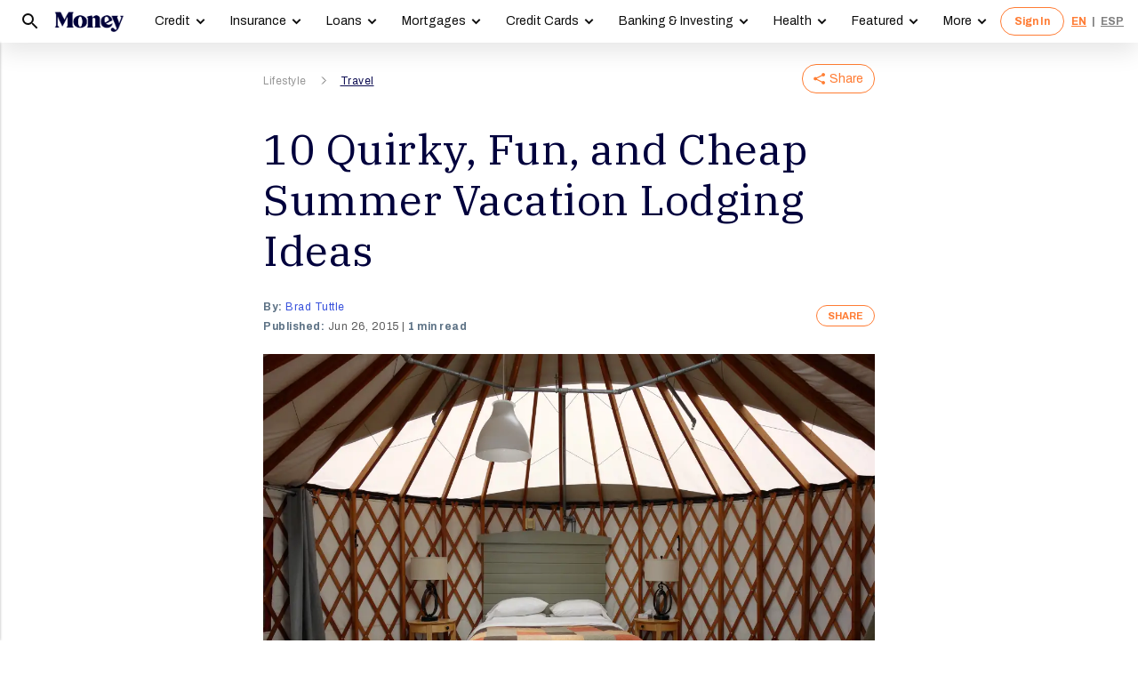

--- FILE ---
content_type: text/css; charset=UTF-8
request_url: https://money.com/money/dist/listicle.css?v=20260121b
body_size: 22980
content:
html{font-family:serif;-ms-text-size-adjust:100%;-webkit-text-size-adjust:100%}body{margin:0}article,aside,details,figcaption,figure,footer,header,hgroup,main,menu,nav,section,summary{display:block}audio,canvas,progress,video{display:inline-block;vertical-align:baseline}audio:not([controls]){display:none;height:0}[hidden],template{display:none}a{background-color:rgba(0,0,0,0)}a:active,a:hover{outline:0}abbr[title]{border-bottom:1px dotted}b,strong{font-weight:bold}dfn{font-style:italic}h1{font-size:2em;margin:.67em 0}mark{background:#ff0;color:#000}small{font-size:80%}sub{font-size:75%;line-height:0;position:relative;vertical-align:baseline}sup{font-size:75%;line-height:0;position:relative}img{border:0}svg:not(:root){overflow:hidden}figure{margin:1em 40px}hr{box-sizing:content-box;height:0}pre{overflow:auto}code,kbd,pre,samp{font-family:monospace,monospace;font-size:1em}button,input,optgroup,select,textarea{color:inherit;font:inherit;margin:0}button{overflow:visible;text-transform:none}select{text-transform:none}button,html input[type=button]{-webkit-appearance:button;cursor:pointer}input[type=reset],input[type=submit]{-webkit-appearance:button;cursor:pointer}button[disabled],html input[disabled]{cursor:default}button::-moz-focus-inner{border:0;padding:0}input{line-height:normal}input::-moz-focus-inner{border:0;padding:0}input[type=checkbox],input[type=radio]{box-sizing:border-box;padding:0}input[type=number]::-webkit-inner-spin-button,input[type=number]::-webkit-outer-spin-button{height:auto}input[type=search]{-webkit-appearance:textfield;box-sizing:content-box}input[type=search]::-webkit-search-cancel-button,input[type=search]::-webkit-search-decoration{-webkit-appearance:none}fieldset{border:1px solid silver;margin:0 2px;padding:.35em .625em .75em}legend{border:0;padding:0}textarea{overflow:auto}optgroup{font-weight:bold}table{border-collapse:collapse;border-spacing:0}td,th{padding:0}table{width:100%}table{width:100%}h1,.heading-1{font-size:45px;letter-spacing:.5px}h2,.heading-2{font-size:39px;letter-spacing:.5px}h3,.heading-3{font-size:32px;letter-spacing:.5px}h4,.heading-4{font-size:28px}h5,.heading-5{font-size:24px}h6,.heading-6{font-size:20px}h1,h2,h3,h4,h5,h6,.heading-1,.heading-2,.heading-3,.heading-4,.heading-5,.heading-6{font-weight:700;font-family:"IBM Plex Serif",serif}h1 a,h2 a,h3 a,h4 a,h5 a,h6 a,.heading-1 a,.heading-2 a,.heading-3 a,.heading-4 a,.heading-5 a,.heading-6 a{color:inherit;font-weight:700}h1 a:hover,h2 a:hover,h3 a:hover,h4 a:hover,h5 a:hover,h6 a:hover,.heading-1 a:hover,.heading-2 a:hover,.heading-3 a:hover,.heading-4 a:hover,.heading-5 a:hover,.heading-6 a:hover{color:rgba(0,0,0,.65)}h1,h2,h3,h4,h5,h6,.heading-1,.heading-2,.heading-3,.heading-4,.heading-5,.heading-6{margin-top:.6em;margin-bottom:.6em}.subtitle{font-size:18px;font-weight:400;font-family:"IBM Plex Serif",Arial,serif;color:rgba(0,0,0,.65);text-transform:capitalize;margin-bottom:12px}.subtitle-twitter{font-family:"IBM Plex Serif",Arial,serif;font-size:18px;font-weight:400;margin-bottom:12px;color:#1da1f2}.page-title{font-family:Archivo,sans-serif,Verdana,serif;font-weight:400;font-size:32px;line-height:35px;text-transform:capitalize;text-align:center}.page-title.page-title-24{font-size:24px}@media(min-width: 1024px){.page-title{text-align:left}}.section-title{text-transform:uppercase;font-size:12px;font-weight:700;border-left:8px solid rgba(0,0,0,.95);margin:0;padding-left:10px}.style-orange a{color:#00659b}.style-orange a:hover{color:#0f7bae}.style-uppercase{text-transform:uppercase}a.style-orange{color:#00659b}a.style-orange:hover{color:#0f7bae}a.style-black{color:rgba(0,0,0,.95)}a.style-black:hover{color:rgba(0,0,0,.65)}.heading-list,.heading-recirc-list{font-family:"IBM Plex Serif",Arial,serif;font-size:12px;line-height:24px;text-transform:uppercase;letter-spacing:1px;font-weight:700}.heading-eyebrow{font-family:"IBM Plex Serif",Arial,serif;font-weight:700;font-size:12px;line-height:16px;letter-spacing:.5px;text-transform:uppercase}.eyebrow-link{color:blue}.heading-menu{font-family:"IBM Plex Serif",Arial,serif;font-size:14px;line-height:16px;letter-spacing:1px;display:none;color:rgba(0,0,0,.65)}@media(min-width: 360px){.heading-menu{display:block}}.heading-tiny{font-family:"IBM Plex Serif",Arial,serif;font-weight:700;font-size:12px;text-transform:uppercase;color:rgba(0,0,0,.65)}.heading-content{font-size:48px;line-height:1.2;font-family:"IBM Plex Serif",serif;font-weight:400;color:#00003c}@media(max-width: 1278px){.heading-content{font-size:48px}}@media(max-width: 767px){.heading-content{font-size:32px;line-height:1.25}}@media(min-width: 1024px){.heading-content{font-size:48px;line-height:1.2}}.heading-content-small{font-family:Archivo,sans-serif,Verdana,serif;font-weight:700;font-size:24px;line-height:30px}@media(min-width: 768px){.heading-content-small{font-size:24px;line-height:34px}}@media(min-width: 1024px){.heading-content-small{line-height:30px}}.heading-content-smaller{font-family:Archivo,sans-serif,Verdana,serif;font-weight:700;font-size:16px;line-height:20px}.heading-content-tiny{font-family:"IBM Plex Serif",Arial,serif;font-weight:700;font-size:16px;line-height:1.3em}.heading-content-tiny-light{font-family:"IBM Plex Serif",Arial,serif;font-weight:400;font-size:14px;line-height:1.3em}.heading-bucket,.heading-bucket a{font-size:36px;font-family:"IBM Plex Serif",Arial,serif;letter-spacing:.5px;font-weight:700}.heading-gallery{font-family:Archivo,sans-serif,Verdana,serif;font-weight:700;font-size:16px;letter-spacing:1px;color:rgba(0,0,0,.95)}.heading-byline{font-family:"IBM Plex Serif",Arial,serif;font-size:12px;line-height:12px;font-weight:400;color:rgba(0,0,0,.65)}.heading-tiny-team{font-family:"IBM Plex Serif",Arial,serif;font-size:12px;line-height:12px;font-weight:700}.heading-article-byline{font-family:Archivo,sans-serif,Verdana,serif;font-weight:700;font-size:14px;line-height:14px;text-transform:uppercase;padding-top:6px}@media(min-width: 768px){.heading-article-byline{font-size:20px;line-height:24px;padding-top:0}}.body-caption,.body-credit{font-family:"IBM Plex Serif",Arial,serif;font-size:12px;float:left;line-height:16px;letter-spacing:0}.body-caption{color:rgba(0,0,0,.95)}.body-caption-small{font-family:"IBM Plex Serif",Arial,serif;font-size:12px;line-height:16px;font-weight:700;color:rgba(0,0,0,.65)}.body-credit{color:#a5b3c2}.credit{padding-left:16px;padding-right:16px;font-style:italic;font-size:12px;line-height:1.2;font-family:"Archivo",sans-serif;font-weight:400}@media(max-width: 1278px){.credit{font-size:12px}}@media(max-width: 767px){.credit{font-size:12px;line-height:1.2}}@media(min-width: 1024px){.credit{font-size:12.4px;padding-left:0;padding-right:4px}}.body-fine-print{font-family:"IBM Plex Serif",Arial,serif;font-size:10px;line-height:8px;letter-spacing:.5px;color:rgba(0,0,0,.65)}@media(min-width: 1024px){.body-fine-print{font-size:12px;line-height:10px;font-weight:400}}.body-bold-fine-print{font-family:"IBM Plex Serif",Arial,serif;font-size:10px;line-height:10px;letter-spacing:.5px;color:rgba(0,0,0,.65)}@media(min-width: 1024px){.body-bold-fine-print{font-size:12px;line-height:10px}}.btn-text{font-family:Archivo,sans-serif,Verdana,serif;font-size:14px;font-weight:700;letter-spacing:1px;text-transform:uppercase;padding:8px 16px 10px 16px}.rule-bottom{border-bottom:1px solid #d7d7d9}.rule-bottom-light{padding-bottom:4px;border-bottom:1px solid #f0f1f2}.font-weight-thin{font-weight:400}.font-weight-normal{font-weight:400}.font-weight-book{font-weight:400}.font-weight-medium{font-weight:400}.font-weight-demi{font-weight:700}.font-weight-bold{font-weight:700}.font-weight-heavy{font-weight:700}.scale-10{font-size:10px}.scale-12{font-size:12px}.scale-14{font-size:14px}.scale-16{font-size:16px}.scale-20{font-size:20px}.scale-24{font-size:24px}.scale-28{font-size:28px}.scale-32{font-size:32px}.scale-39{font-size:39px}.scale-45{font-size:45px}.scale-56{font-size:56px}.scale-64{font-size:64px}.scale-79{font-size:79px}.scale-90{font-size:90px}.scale-112{font-size:112px}.margin-4{margin:4px}.margin-4-left{margin-left:4px}.margin-4-right{margin-right:4px}.margin-4-top{margin-top:4px}.margin-4-bottom{margin-bottom:4px}.margin-4-tb{margin-top:4px;margin-bottom:4px}.margin-4-lr{margin-left:4px;margin-right:4px}.padding-4{padding:4px}.padding-4-left{padding-left:4px}.padding-4-right{padding-right:4px}.padding-4-top{padding-top:4px}.padding-4-bottom{padding-bottom:4px}.padding-4-tb{padding-top:4px;padding-bottom:4px}.padding-4-lr{padding-left:4px;padding-right:4px}.margin-8{margin:8px}.margin-8-left{margin-left:8px}.margin-8-right{margin-right:8px}.margin-8-top{margin-top:8px}.margin-8-bottom{margin-bottom:8px}.margin-8-tb{margin-top:8px;margin-bottom:8px}.margin-8-lr{margin-left:8px;margin-right:8px}.padding-8{padding:8px}.padding-8-left{padding-left:8px}.padding-8-right{padding-right:8px}.padding-8-top{padding-top:8px}.padding-8-bottom{padding-bottom:8px}.padding-8-tb{padding-top:8px;padding-bottom:8px}.padding-8-lr{padding-left:8px;padding-right:8px}.margin-12{margin:12px}.margin-12-left{margin-left:12px}.margin-12-right{margin-right:12px}.margin-12-top{margin-top:12px}.margin-12-bottom{margin-bottom:12px}.margin-12-tb{margin-top:12px;margin-bottom:12px}.margin-12-lr{margin-left:12px;margin-right:12px}.padding-12{padding:12px}.padding-12-left{padding-left:12px}.padding-12-right{padding-right:12px}.padding-12-top{padding-top:12px}.padding-12-bottom{padding-bottom:12px}.padding-12-tb{padding-top:12px;padding-bottom:12px}.padding-12-lr{padding-left:12px;padding-right:12px}.margin-16{margin:16px}.margin-16-left{margin-left:16px}.margin-16-right{margin-right:16px}.margin-16-top{margin-top:16px}.margin-16-bottom{margin-bottom:16px}.margin-16-tb{margin-top:16px;margin-bottom:16px}.margin-16-lr{margin-left:16px;margin-right:16px}.padding-16{padding:16px}.padding-16-left{padding-left:16px}.padding-16-right{padding-right:16px}.padding-16-top{padding-top:16px}.padding-16-bottom{padding-bottom:16px}.padding-16-tb{padding-top:16px;padding-bottom:16px}.padding-16-lr{padding-left:16px;padding-right:16px}.margin-20{margin:20px}.margin-20-left{margin-left:20px}.margin-20-right{margin-right:20px}.margin-20-top{margin-top:20px}.margin-20-bottom{margin-bottom:20px}.margin-20-tb{margin-top:20px;margin-bottom:20px}.margin-20-lr{margin-left:20px;margin-right:20px}.padding-20{padding:20px}.padding-20-left{padding-left:20px}.padding-20-right{padding-right:20px}.padding-20-top{padding-top:20px}.padding-20-bottom{padding-bottom:20px}.padding-20-tb{padding-top:20px;padding-bottom:20px}.padding-20-lr{padding-left:20px;padding-right:20px}.margin-24{margin:24px}.margin-24-left{margin-left:24px}.margin-24-right{margin-right:24px}.margin-24-top{margin-top:24px}.margin-24-bottom{margin-bottom:24px}.margin-24-tb{margin-top:24px;margin-bottom:24px}.margin-24-lr{margin-left:24px;margin-right:24px}.padding-24{padding:24px}.padding-24-left{padding-left:24px}.padding-24-right{padding-right:24px}.padding-24-top{padding-top:24px}.padding-24-bottom{padding-bottom:24px}.padding-24-tb{padding-top:24px;padding-bottom:24px}.padding-24-lr{padding-left:24px;padding-right:24px}.margin-28{margin:28px}.margin-28-left{margin-left:28px}.margin-28-right{margin-right:28px}.margin-28-top{margin-top:28px}.margin-28-bottom{margin-bottom:28px}.margin-28-tb{margin-top:28px;margin-bottom:28px}.margin-28-lr{margin-left:28px;margin-right:28px}.padding-28{padding:28px}.padding-28-left{padding-left:28px}.padding-28-right{padding-right:28px}.padding-28-top{padding-top:28px}.padding-28-bottom{padding-bottom:28px}.padding-28-tb{padding-top:28px;padding-bottom:28px}.padding-28-lr{padding-left:28px;padding-right:28px}.margin-32{margin:32px}.margin-32-left{margin-left:32px}.margin-32-right{margin-right:32px}.margin-32-top{margin-top:32px}.margin-32-bottom{margin-bottom:32px}.margin-32-tb{margin-top:32px;margin-bottom:32px}.margin-32-lr{margin-left:32px;margin-right:32px}.padding-32{padding:32px}.padding-32-left{padding-left:32px}.padding-32-right{padding-right:32px}.padding-32-top{padding-top:32px}.padding-32-bottom{padding-bottom:32px}.padding-32-tb{padding-top:32px;padding-bottom:32px}.padding-32-lr{padding-left:32px;padding-right:32px}.margin-36{margin:36px}.margin-36-left{margin-left:36px}.margin-36-right{margin-right:36px}.margin-36-top{margin-top:36px}.margin-36-bottom{margin-bottom:36px}.margin-36-tb{margin-top:36px;margin-bottom:36px}.margin-36-lr{margin-left:36px;margin-right:36px}.padding-36{padding:36px}.padding-36-left{padding-left:36px}.padding-36-right{padding-right:36px}.padding-36-top{padding-top:36px}.padding-36-bottom{padding-bottom:36px}.padding-36-tb{padding-top:36px;padding-bottom:36px}.padding-36-lr{padding-left:36px;padding-right:36px}.margin-40{margin:40px}.margin-40-left{margin-left:40px}.margin-40-right{margin-right:40px}.margin-40-top{margin-top:40px}.margin-40-bottom{margin-bottom:40px}.margin-40-tb{margin-top:40px;margin-bottom:40px}.margin-40-lr{margin-left:40px;margin-right:40px}.padding-40{padding:40px}.padding-40-left{padding-left:40px}.padding-40-right{padding-right:40px}.padding-40-top{padding-top:40px}.padding-40-bottom{padding-bottom:40px}.padding-40-tb{padding-top:40px;padding-bottom:40px}.padding-40-lr{padding-left:40px;padding-right:40px}.margin-44{margin:44px}.margin-44-left{margin-left:44px}.margin-44-right{margin-right:44px}.margin-44-top{margin-top:44px}.margin-44-bottom{margin-bottom:44px}.margin-44-tb{margin-top:44px;margin-bottom:44px}.margin-44-lr{margin-left:44px;margin-right:44px}.padding-44{padding:44px}.padding-44-left{padding-left:44px}.padding-44-right{padding-right:44px}.padding-44-top{padding-top:44px}.padding-44-bottom{padding-bottom:44px}.padding-44-tb{padding-top:44px;padding-bottom:44px}.padding-44-lr{padding-left:44px;padding-right:44px}.margin-48{margin:48px}.margin-48-left{margin-left:48px}.margin-48-right{margin-right:48px}.margin-48-top{margin-top:48px}.margin-48-bottom{margin-bottom:48px}.margin-48-tb{margin-top:48px;margin-bottom:48px}.margin-48-lr{margin-left:48px;margin-right:48px}.padding-48{padding:48px}.padding-48-left{padding-left:48px}.padding-48-right{padding-right:48px}.padding-48-top{padding-top:48px}.padding-48-bottom{padding-bottom:48px}.padding-48-tb{padding-top:48px;padding-bottom:48px}.padding-48-lr{padding-left:48px;padding-right:48px}.margin-56{margin:56px}.margin-56-left{margin-left:56px}.margin-56-right{margin-right:56px}.margin-56-top{margin-top:56px}.margin-56-bottom{margin-bottom:56px}.margin-56-tb{margin-top:56px;margin-bottom:56px}.margin-56-lr{margin-left:56px;margin-right:56px}.padding-56{padding:56px}.padding-56-left{padding-left:56px}.padding-56-right{padding-right:56px}.padding-56-top{padding-top:56px}.padding-56-bottom{padding-bottom:56px}.padding-56-tb{padding-top:56px;padding-bottom:56px}.padding-56-lr{padding-left:56px;padding-right:56px}.margin-64{margin:64px}.margin-64-left{margin-left:64px}.margin-64-right{margin-right:64px}.margin-64-top{margin-top:64px}.margin-64-bottom{margin-bottom:64px}.margin-64-tb{margin-top:64px;margin-bottom:64px}.margin-64-lr{margin-left:64px;margin-right:64px}.padding-64{padding:64px}.padding-64-left{padding-left:64px}.padding-64-right{padding-right:64px}.padding-64-top{padding-top:64px}.padding-64-bottom{padding-bottom:64px}.padding-64-tb{padding-top:64px;padding-bottom:64px}.padding-64-lr{padding-left:64px;padding-right:64px}.margin-0-auto{margin:0 auto}.center-pseudo{display:inline-block;text-align:center}.center-pseudo::before{content:""}.partial.advertorial-lead-image .advertising-disclosure-wrapper{width:100%;position:absolute;top:0;left:0;height:30px;cursor:pointer;border-top:1px solid #e8e8e8}.partial.advertorial-lead-image .advertising-disclosure-wrapper .advertising-disclosure-title{background-color:#f8f9fb;text-align:center;text-transform:uppercase;font-family:"Roboto Condensed",serif;color:#71767b;height:30px;line-height:30px;font-size:17px}.partial.advertorial-lead-image .advertising-disclosure-wrapper .advertising-disclosure-title span{position:relative}.partial.advertorial-lead-image .advertising-disclosure-wrapper .advertising-disclosure-title span svg{position:absolute;top:50%;left:4px;transform:translateY(-50%)}.partial.advertorial-lead-image .advertising-disclosure-wrapper .advertising-disclosure-hover{display:none;position:absolute;top:30px;left:50%;min-width:270px;transform:translateX(-50%);z-index:1;background-color:#fff;border:1px solid #366990;padding:16px}.partial.advertorial-lead-image .advertising-disclosure-wrapper .advertising-disclosure-hover:before{display:block;content:" ";position:absolute;top:-6px;left:50%;width:10px;height:10px;background-color:#fff;border-top:1px solid #366990;border-right:1px solid #366990;transform:translateX(-50%) rotate(-45deg) translateY(0)}.partial.advertorial-lead-image .advertising-disclosure-wrapper:hover>.advertising-disclosure-hover,.partial.advertorial-lead-image .advertising-disclosure-wrapper:active>.advertising-disclosure-hover{display:block}.partial.advertorial-lead-image .image-and-burst{margin-top:30px}table{width:100%}@media(min-width: 1162px){.container-full-width.with-sidebar>.article.content,.container-full-width.with-sidebar>.article-content,.container-full-width.with-sidebar-right>.article.content,.container-full-width.with-sidebar-right>.article-content{width:68.75%}.container-full-width.with-sidebar>.article.sidebar,.container-full-width.with-sidebar-right>.article.sidebar{width:31.25%}}.container-full-width.center-content .article-header{margin-left:auto;margin-right:auto}.container-full-width.center-content .article.content.body .padded>*{margin-left:auto;margin-right:auto}.container-full-width.center-content .article.content.body .padded>table,.container-full-width.center-content .article.content.body .padded p,.container-full-width.center-content .article.content.body .padded .caption,.container-full-width.center-content .article.content.body .padded .inline-article,.container-full-width.center-content .article.content.body .padded .component.video,.container-full-width.center-content .article.content.body .padded .disclosure-inner,.container-full-width.center-content .article.content.body .padded .content-width{max-width:688px}main.article .padded,.mdex-test .article-container>.content .padded{padding-left:16px;padding-right:16px;max-width:700px;margin-left:auto;margin-right:auto}main.article .padded a[name]:empty,main.article .padded span[id]:empty,.mdex-test .article-container>.content .padded a[name]:empty,.mdex-test .article-container>.content .padded span[id]:empty{display:block;position:relative;top:-48px;visibility:hidden}@media(min-width: 768px){main.article .padded a[name]:empty,main.article .padded span[id]:empty,.mdex-test .article-container>.content .padded a[name]:empty,.mdex-test .article-container>.content .padded span[id]:empty{top:calc(-48px - 90px - 32px)}}main.article .padded .full-width-media,.mdex-test .article-container>.content .padded .full-width-media{width:calc(100% + 32px);max-width:calc(100% + 32px);transform:translateX(-16px)}main.article .padded .full-width-media .lazy-image,.mdex-test .article-container>.content .padded .full-width-media .lazy-image{display:table}@media(min-width: 768px){main.article .padded .full-width-media.gallery,.mdex-test .article-container>.content .padded .full-width-media.gallery{padding-left:16px;padding-right:16px}main.article .padded .full-width-media.gallery .slide-info,main.article .padded .full-width-media.gallery .subheading-gallery,main.article .padded .full-width-media.gallery .caption,.mdex-test .article-container>.content .padded .full-width-media.gallery .slide-info,.mdex-test .article-container>.content .padded .full-width-media.gallery .subheading-gallery,.mdex-test .article-container>.content .padded .full-width-media.gallery .caption{padding-left:0;padding-right:0}}@media(min-width: 1024px){main.article .padded .full-width-media.gallery,.mdex-test .article-container>.content .padded .full-width-media.gallery{padding-left:0;padding-right:0}}main.article .padded .full-width-media.gallery .owl-prev.disabled,.mdex-test .article-container>.content .padded .full-width-media.gallery .owl-prev.disabled{display:none}@media(min-width: 768px){main.article .padded,.mdex-test .article-container>.content .padded{padding-left:24px;padding-right:24px;min-width:754px;max-width:1024px}}@media(min-width: 1024px){main.article .padded,.mdex-test .article-container>.content .padded{padding-left:56px;padding-right:56px;min-width:651px;max-width:none}main.article .padded .full-width-media,.mdex-test .article-container>.content .padded .full-width-media{width:calc(100% + 112px);max-width:calc(100% + 112px);transform:translateX(-56px)}}main.article .dek,.mdex-test .article-container>.content .dek{padding-left:16px;padding-right:16px;text-align:center}@media(min-width: 1024px){main.article .dek,.mdex-test .article-container>.content .dek{text-align:left;padding-left:56px;padding-right:56px}}main.article .quick-hit h4,.mdex-test .article-container>.content .quick-hit h4{color:#00659b}main.article .quick-hit li,.mdex-test .article-container>.content .quick-hit li{margin-left:20px;display:list-item;color:rgba(0,0,0,.65);font-family:"IBM Plex Serif",Arial,serif;font-weight:normal}main.article .intro-top,.mdex-test .article-container>.content .intro-top{position:relative;margin-bottom:0}main.article .article.content.body .component.lazy-image>img,.mdex-test .article-container>.content .article.content.body .component.lazy-image>img{max-height:600px;width:auto}main.article .article.content.body .image-wrapper,.mdex-test .article-container>.content .article.content.body .image-wrapper{position:relative;background-color:#fff}main.article .article.content.body .component.expander .expander-inner,.mdex-test .article-container>.content .article.content.body .component.expander .expander-inner{max-height:none}main.article .article.content.body .component.expander .expander-button,.mdex-test .article-container>.content .article.content.body .component.expander .expander-button{border-top:1px solid #00659b;margin-top:24px}main.article .article.content.body .component.expander .expander-button .open-button,.mdex-test .article-container>.content .article.content.body .component.expander .expander-button .open-button{margin:0 auto;display:table;width:220px;height:44px;border:1px solid #00659b;border-radius:100px;text-align:center;padding-top:13px;margin-top:-30px;background-color:#fff}@media(min-width: 1024px){main.article .article.content.body .component.expander .expander-button,.mdex-test .article-container>.content .article.content.body .component.expander .expander-button{display:none}}.author{letter-spacing:.5px;font-size:12px;line-height:1.2;font-family:"Archivo",sans-serif;font-weight:400}@media(max-width: 1278px){.author{font-size:12px}}@media(max-width: 767px){.author{font-size:12px;line-height:1.2}}@media(min-width: 1024px){.author{letter-spacing:.5px}}.author .byline-author .byline-modal{padding:20px 133px 20px 20px;display:none;position:absolute;width:478px;min-height:182px;border:1px solid #f0f5f9;border-radius:8px;background-color:#fff;box-shadow:0 10px 27px rgba(0,0,0,.1);z-index:10;font-weight:400;margin-top:-1px}@media(max-width: 767px){.author .byline-author .byline-modal{top:unset;left:50%;transform:translate(-50%, 12px)}}.author .byline-author .byline-modal img{position:absolute;top:20px;right:5px;width:123px}.author .byline-author .byline-modal .byline-name{margin-bottom:5px;display:block;font-size:17px;font-weight:700}.author .byline-author .byline-modal .byline-bio{margin:16px 0}.author .byline-author .byline-modal ul{margin:0;padding:0 0 0 17px;font-size:12px;font-family:Archivo,sans-serif;line-height:1}.author .byline-author .byline-modal ul li{margin-top:4px}.author .byline-author .byline-modal .byline-link{margin-top:16px;display:block;font-weight:700}@media(max-width: 767px){.author .byline-author .byline-modal{padding:20px;width:340px}.author .byline-author .byline-modal .byline-header{display:flex}.author .byline-author .byline-modal .byline-header>div{display:flex;flex-direction:column;justify-content:center}.author .byline-author .byline-modal .byline-header>div>div{font-weight:400}.author .byline-author .byline-modal .byline-bio{margin-top:0}.author .byline-author .byline-modal img{position:relative;top:-5px;right:6px;width:82px}}.author .byline-author:hover .byline-modal,.author .byline-author:active .byline-modal{display:block}.author .author-name{text-transform:capitalize;color:#3750dc;display:inline-block;line-height:1.5}.author .author-name .byline-comma{font-weight:400}.author .timestamp{color:rgba(0,0,0,.65)}.author .author-text{text-align:center;color:#5d7285}@media(min-width: 1024px){.author .author-text{text-align:left}}.author .author-text .author-block[data-expander-id=byline]:after{content:"";width:.8em;height:.8em;background-color:rgba(0,0,0,0);display:inline-block;position:absolute;border-right:2px solid #587287;border-bottom:2px solid #587287;transform:translate(50%, 0) rotate(45deg)}@media(min-width: 768px){.author .author-text .author-block[data-expander-id=byline]:after{display:none}}.author .author-text [data-expand-id=byline]>div.published-at,.author .author-text [data-expand-id=byline] div.last-updated{display:block !important;margin-top:2px}@media(min-width: 768px){.author .author-text [data-expand-id=byline]>div.published-at,.author .author-text [data-expand-id=byline] div.last-updated{display:none !important}}.author .author-text>div.collapse{display:none !important}@media(min-width: 768px){.author .author-text>div.collapse{display:inline !important}.author .author-text>div.collapse>.published-at{display:none !important}.author .author-text>div.collapse>.author-block{display:inline-block !important}}.author .author-text>div.expand{display:block}.author .author-text>div.expand>div{display:block}@media(min-width: 768px){.author .author-text>div.expand>div{display:inline}}.author .author-text>div.expand>.published-at{display:none}.author .author-text>div.expand>.published-at.modified-published-at{display:block !important;margin-bottom:4px}.author .author-text .timestamp.published-date{display:block !important}.author .author-text .timestamp.published-date:not(.no-authors)>span:not(.read-time):after{display:inline;content:" | "}.author .author-text .timestamp.published-date>span b{color:#5d7285}.author .author-text .timestamp.published-date>span.modified-originally-published{display:none}@media(min-width: 768px){.author .author-text .timestamp.published-date>span.modified-originally-published{display:inline}}.author .author-text>div{display:block;margin:0 0 2px 0}@media(max-width: 767px){.author .author-text>div{margin:0}}.author .author-text>div.timestamp{margin:4px 0 0 0}@media(max-width: 767px){.author .author-text>div.timestamp{margin:2px 0 0 0}}@media(min-width: 768px){.author .author-text>div{display:inline-block}}.author .author-text>div.author-block{font-weight:700}.author .author-text>div.author-block .author-name{font-weight:400}.author .author-text>div[data-expander-id=byline]{display:flex;flex-wrap:wrap}@media(min-width: 768px){.author .author-text>div[data-expander-id=byline]>.author-block{margin-right:4px}.author .author-text>div[data-expander-id=byline]>.author-block::before{display:none}.author .author-text>div[data-expander-id=byline]>.author-block::after{content:" | "}.author .author-text>div[data-expander-id=byline]>.author-block:last-child::after{content:""}.author .author-text>div[data-expander-id=byline]>.author-block:last-child{margin-right:0}}@media(min-width: 768px){.author .author-text>div[data-expand-id=byline]>.author-block{margin-right:4px}.author .author-text>div[data-expand-id=byline]>.author-block::before{display:none}.author .author-text>div[data-expand-id=byline]>.author-block::after{content:" | "}.author .author-text>div[data-expand-id=byline]>.author-block:last-child::after{content:""}.author .author-text>div[data-expand-id=byline]>.author-block:last-child{margin-right:0}}.author .icon-twitter{height:20px;width:20px;vertical-align:middle}.author .icon-twitter svg{transform:scale(0.5);position:relative;left:-8px;top:-9px}.article-header{margin:0 auto;max-width:688px}.article-header .article-info{padding-top:32px;padding-left:16px;padding-right:16px}.article-header .article-info.article-info-2{padding-top:0}@media(min-width: 768px){.article-header .article-info{padding-top:32px;padding-left:24px;padding-right:24px}}@media(min-width: 1024px){.article-header .article-info{padding-top:0;padding-left:0;padding-right:0}}@media(min-width: 1024px){.body.content:not(.gallery){margin-bottom:12px}}.body.content:not(.gallery)>*{margin-left:auto;margin-right:auto}.body.content:not(.gallery) img{max-width:100%}.body.content:not(.gallery) p>a.money-af{color:#ff7c34;font-size:17px;border-bottom:none;text-decoration:none}.body.content:not(.gallery) p>a.money-af:hover{background-color:rgba(255,124,52,.2)}.body.content:not(.gallery) ul>li>a.money-af{font-size:14px;color:#000;text-decoration:underline;font-weight:700}@media(min-width: 1024px){.body.content:not(.gallery) ul>li>a.money-af{font-size:18px}}.body.content:not(.gallery) ul>li>a.money-af:after{display:none}.body.content:not(.gallery) a{color:#000;text-decoration:underline;font-weight:700}.body.content:not(.gallery) a.underline{border-bottom:1px dotted #000bff}.body.content:not(.gallery) a.squiggle:before{margin-right:8px;float:left;display:inline-block;content:"";width:47px;height:28px;background-image:url("/img/icons/squiggle.svg");background-position-y:center;background-repeat:no-repeat}.body.content:not(.gallery) .ca-pcu-inline{margin-top:24px;margin-bottom:24px;clear:both}.body.content:not(.gallery) .ca-pcu-inline a{text-decoration:none;font-weight:500}.body.content:not(.gallery) .ca-pcu-inline a.money-af:after{display:none}.body.content:not(.gallery) .ca-pcu-inline a.money-af:hover{background-color:unset}.body.content:not(.gallery) .ca-pcu-inline.float-left>*{float:left;width:50%;clear:left;margin-right:20px}.body.content:not(.gallery) .ca-pcu-inline.float-left>:last-child{margin-bottom:20px !important}.body.content:not(.gallery) .ca-pcu-inline.float-left.has-ad-icon>:first-child{position:absolute;left:0;bottom:100%}.body.content:not(.gallery) .ca-pcu-inline.float-left.has-ad-label>:last-child{margin:5px 20px 20px 0 !important}@media(max-width: 768px){.body.content:not(.gallery) .ca-pcu-inline.float-left>*{display:block;float:none;width:auto;margin-right:0}.body.content:not(.gallery) .ca-pcu-inline.float-left.has-ad-icon>:first-child{position:static}.body.content:not(.gallery) .ca-pcu-inline.float-left.has-ad-label>:last-child{margin:5px 0 20px !important}}.body.content:not(.gallery) .ca-pcu-inline.float-right>*{float:right;width:50%;clear:right;margin-left:20px}.body.content:not(.gallery) .ca-pcu-inline.float-right>:last-child{margin-bottom:20px !important}.body.content:not(.gallery) .ca-pcu-inline.float-right.has-ad-icon>:first-child{position:absolute;right:0;bottom:100%}.body.content:not(.gallery) .ca-pcu-inline.float-right.has-ad-label>:last-child{margin:5px 0 20px 20px !important}@media(max-width: 768px){.body.content:not(.gallery) .ca-pcu-inline.float-right>*{display:block;float:none;width:auto;margin-left:0}.body.content:not(.gallery) .ca-pcu-inline.float-right.has-ad-icon>:first-child{position:static}.body.content:not(.gallery) .ca-pcu-inline.float-right.has-ad-label>:last-child{margin:5px 0 20px !important}}.body.content:not(.gallery) p{margin-top:24px;margin-bottom:24px}@media(max-width: 767px){.body.content:not(.gallery) p{margin-top:24px;margin-bottom:24px}}.body.content:not(.gallery) h1:not(.headline){margin-top:32px;margin-bottom:24px;max-width:688px;font-size:40px;line-height:1.2;font-family:"IBM Plex Serif",serif;font-weight:400}@media(max-width: 1278px){.body.content:not(.gallery) h1:not(.headline){font-size:40px}}@media(max-width: 767px){.body.content:not(.gallery) h1:not(.headline){font-size:24px;line-height:1.25}}@media(max-width: 767px){.body.content:not(.gallery) h1:not(.headline){margin-top:32px;margin-bottom:24px}}.body.content:not(.gallery) h2:not(.headline):not(.subheading-gallery){margin-top:32px;margin-bottom:24px;max-width:688px;font-size:40px;line-height:1.2;font-family:"IBM Plex Serif",serif;font-weight:400}@media(max-width: 1278px){.body.content:not(.gallery) h2:not(.headline):not(.subheading-gallery){font-size:40px}}@media(max-width: 767px){.body.content:not(.gallery) h2:not(.headline):not(.subheading-gallery){font-size:24px;line-height:1.25}}@media(max-width: 767px){.body.content:not(.gallery) h2:not(.headline):not(.subheading-gallery){margin-top:32px;margin-bottom:24px}}.body.content:not(.gallery) h3:not(.headline){margin-top:32px;margin-bottom:24px;max-width:688px;font-size:32px;line-height:1.25;font-family:"IBM Plex Serif",serif;font-weight:400}@media(max-width: 1278px){.body.content:not(.gallery) h3:not(.headline){font-size:32px}}@media(max-width: 767px){.body.content:not(.gallery) h3:not(.headline){font-size:17px;line-height:1.25;font-weight:700}}@media(max-width: 767px){.body.content:not(.gallery) h3:not(.headline){font-weight:700;margin-top:32px;margin-bottom:24px}}.body.content:not(.gallery) h4:not(.headline){max-width:688px;font-size:24px;line-height:1.25;font-family:"IBM Plex Serif",serif;font-weight:400}@media(max-width: 1278px){.body.content:not(.gallery) h4:not(.headline){font-size:24px}}@media(max-width: 767px){.body.content:not(.gallery) h4:not(.headline){font-size:16px;line-height:1.25;font-weight:700}}.body.content:not(.gallery) h5:not(.headline){max-width:688px;font-size:17px;line-height:1.25;font-family:"IBM Plex Serif",serif;font-weight:400}@media(max-width: 1278px){.body.content:not(.gallery) h5:not(.headline){font-size:17px}}@media(max-width: 767px){.body.content:not(.gallery) h5:not(.headline){font-size:16px;line-height:1.25;font-weight:700}}.body.content:not(.gallery) h6:not(.headline){max-width:688px;font-size:14px;line-height:1.25;font-family:"IBM Plex Serif",serif;font-weight:400}@media(max-width: 1278px){.body.content:not(.gallery) h6:not(.headline){font-size:14px}}@media(max-width: 767px){.body.content:not(.gallery) h6:not(.headline){font-size:16px;line-height:1.25;font-weight:700}}.body.content:not(.gallery) blockquote{margin:0 auto}.body.content:not(.gallery) blockquote a{color:#00659b;box-shadow:none}.body.content:not(.gallery) blockquote a:hover{color:#0f7bae}.body.content:not(.gallery) blockquote p>em,.body.content:not(.gallery) blockquote i{font-style:normal}.body.content:not(.gallery) hr{border:0;padding:0;display:block;margin:24px auto;max-width:686px;border-top:1px solid #bbb}.body.content:not(.gallery) hr[role=divider]{background:none;border-top:1px dashed;height:1px;padding:0;max-width:688px}.body.content:not(.gallery) hr.thick{border-top:7px solid #edf1f3}.body.content:not(.gallery) ol,.body.content:not(.gallery) ul{max-width:688px}.body.content:not(.gallery) .full-width-media{margin-top:16px;margin-bottom:16px}.body.content:not(.gallery) iframe{margin:0 auto;display:block;max-width:100%;border:0}.body.content:not(.gallery) .full-width-media.component{margin-top:1em;margin-bottom:1em}.body.content:not(.gallery) .inline.image{width:100%;max-width:100%}@media(min-width: 768px){.body.content:not(.gallery) .inline.image.align-img{max-width:100%;width:auto}.body.content:not(.gallery) .inline.image.align-img .lazy-image img{max-height:none}.body.content:not(.gallery) .inline.image.align-img.align-center{margin:0 auto}.body.content:not(.gallery) .inline.image.align-img.align-right{float:right;margin:8px 0 16px 16px}.body.content:not(.gallery) .inline.image.align-img.align-left{float:left;margin:8px 16px 16px 0}}@media(min-width: 1024px){.body.content:not(.gallery) .inline.image{padding:0;max-width:calc(100% + 112px);width:calc(100% + 112px);margin-left:-56px}}.body.content:not(.gallery) table{font-size:14px;font-family:Archivo,sans-serif,Verdana,serif}.body.content:not(.gallery) table .tr-header{text-transform:uppercase;border-bottom:1px solid #d7d7d9;font-weight:700;padding-bottom:8px}.body.content:not(.gallery) table .tr-header td,.body.content:not(.gallery) table .tr-header th{padding-top:8px;padding-bottom:8px}.body.content:not(.gallery) table .tr-stripe:not(.tr-header){background:#f0f1f2}.body.content:not(.gallery) table td,.body.content:not(.gallery) table th{padding:4px 12px 4px 12px}.body.content:not(.gallery) .inline-article{overflow:auto;line-height:1.16}.body.content:not(.gallery) .inline-article .secondary-text{color:#00659b}.body.content:not(.gallery) .inline-article a{color:rgba(0,0,0,.95)}.body.content:not(.gallery) .inline-article a:hover{color:#00659b}.btn{background:#fff;border:2px rgba(0,0,0,.95) solid;border-radius:3px;color:rgba(0,0,0,.95)}.btn:hover{background:rgba(0,0,0,.95);color:#fff}main.article.native .article-headline{font-family:Archivo,sans-serif,Verdana,serif;font-weight:700;font-size:24px;line-height:28px;margin-bottom:16px}@media(min-width: 768px){main.article.native .article-headline{font-size:32px;line-height:36px}}main.article.native .section-content{padding-left:24px;padding-right:24px}@media(min-width: 1024px){main.article.native .section-content{width:68.75%;padding-left:32px;padding-right:32px;float:left}}main.article.native .section-content .author-profile.prx-location{right:24px}@media(min-width: 1024px){main.article.native .section-content .author-profile.prx-location{right:32px}}main.article.native .sidebar.sidebar-right{max-width:100%}@media(min-width: 1024px){main.article.native .sidebar.sidebar-right{width:31.25%}}.article-info-extended{font-family:"IBM Plex Serif",Arial,serif;font-size:16px;line-height:1.5;letter-spacing:0}.padded-mobile{padding-left:16px;padding-right:16px}@media(min-width: 768px){.padded-mobile{padding-left:24px;padding-right:24px}}@media(min-width: 1024px){.padded-mobile{padding-left:0;padding-right:0}}.content.article,.content.gallery,.content.recipe{max-width:1120px;margin:0 auto}.content.article .disclosure,.content.gallery .disclosure,.content.recipe .disclosure{color:rgba(0,0,0,.3);font-style:italic;font-family:"IBM Plex Serif",Arial,serif;font-size:14px;line-height:20px;letter-spacing:.5px;margin-bottom:24px}.content.article.tags,.content.gallery.tags,.content.recipe.tags{float:left;margin-bottom:0;position:relative;width:100%}.content.article.tags .component,.content.gallery.tags .component,.content.recipe.tags .component{border-top:1px solid #d7d7d9;margin-left:16px;margin-right:16px;padding-top:16px}.content.article.tags .component .tag-list,.content.gallery.tags .component .tag-list,.content.recipe.tags .component .tag-list{margin-bottom:20px}@media(min-width: 768px){.content.article.tags .component,.content.gallery.tags .component,.content.recipe.tags .component{margin-left:24px;margin-right:24px}.content.article.tags .tag-list,.content.gallery.tags .tag-list,.content.recipe.tags .tag-list{margin-bottom:12px}}@media(min-width: 1024px){.content.article.tags,.content.gallery.tags,.content.recipe.tags{max-width:800px}.content.article.tags .component,.content.gallery.tags .component,.content.recipe.tags .component{margin-left:0;margin-right:0}.content.article.tags .component .tag-list,.content.gallery.tags .component .tag-list,.content.recipe.tags .component .tag-list{margin-bottom:28px}}.content.article div.padded p,.content.article div.padded .caption,.content.article div.padded .inline-article,.content.article div.padded .component.video,.content.article div.padded .disclosure-inner,.content.article div.padded .content-width{max-width:688px}.content.article div.padded p.rates-disclaimer{font-family:"IBM Plex Serif",Arial,serif;font-weight:400;font-style:normal;font-size:14px;line-height:21px;color:#5d7186}.content.article div.padded.investment-disclosure{margin-bottom:24px}.content.article div.padded.investment-disclosure>p{margin:0 auto;color:#5d7186;padding:12px;box-sizing:border-box;font-size:12px;line-height:1.25;background-color:#f0f5f9;font-family:Archivo,sans-serif}.content.article div.padded.investment-disclosure>p+p{position:relative;padding-top:0}.content.article div.padded.investment-disclosure>p+p:before{content:" ";display:block;width:calc(100% - 24px);height:1px;top:-6px;left:50%;transform:translateX(-50%);background-color:#d8d8d8;position:absolute}.content.article div.padded:not(.investment-disclosure)>p:nth-of-type(1):first-child:first-letter{font-size:60px;line-height:1;font-family:"IBM Plex Serif",serif;font-weight:400;float:left;padding-right:12px}@media(max-width: 1278px){.content.article div.padded:not(.investment-disclosure)>p:nth-of-type(1):first-child:first-letter{font-size:60px}}@media(max-width: 767px){.content.article div.padded:not(.investment-disclosure)>p:nth-of-type(1):first-child:first-letter{font-size:48px;line-height:1}}.content.article div.padded>*{margin-left:auto;margin-right:auto}.content.article div.padded .pullquote.quote-icon{font-family:"IBM Plex Serif",Arial,serif;margin:30px 0 30px 0;width:100%;text-align:center;border-left:4px solid #3750dc;max-width:688px;margin:50px auto 50px auto}.content.article div.padded .pullquote.quote-icon .pullquote-content{padding:0;margin:0 0 0 20px}.content.article div.padded .pullquote.quote-icon .pullquote-content p{margin:0;font-size:18px;line-height:28px;font-weight:normal;text-align:left}.content.article div.padded .pullquote.quote-icon .pullquote-content p:not(:first-child){margin-top:20px}.content.article div.padded .pullquote.quote-icon .pullquote-attribution{padding:12px 0;font-style:normal;font-size:14px;color:rgba(0,0,0,.65);text-transform:uppercase}@media(max-width: 768px){.content.article div.padded .pullquote.quote-icon{border-left:2px solid #3750dc}.content.article div.padded .pullquote.quote-icon .pullquote-content p{font-size:14px;line-height:22px}}.content.article div.padded .blockquote.quote-icon{font-family:"IBM Plex Serif",Arial,serif;position:relative;margin:50px 0 50px 0;width:100%;text-align:center;border:0}.content.article div.padded .blockquote.quote-icon .top-quote{position:absolute;left:0;top:-20px;width:50px;background:#fff;text-align:left;z-index:1}.content.article div.padded .blockquote.quote-icon .top-quote img{width:28px}.content.article div.padded .blockquote.quote-icon .bottom-quote{position:absolute;bottom:-15px;right:0;width:50px;background:#fff;text-align:right;z-index:1}.content.article div.padded .blockquote.quote-icon .bottom-quote img{width:28px}.content.article div.padded .blockquote.quote-icon .blockquote-content{margin:0;padding:45px 0 45px 0;border-top:1px solid rgba(155,170,185,.4);border-bottom:1px solid rgba(155,170,185,.4)}.content.article div.padded .blockquote.quote-icon .blockquote-content p{margin:0;font-size:35px;line-height:48px;font-weight:normal;text-align:left;max-width:100%}.content.article div.padded .blockquote.quote-icon .blockquote-content p:not(:first-child){margin-top:20px}.content.article div.padded .blockquote.quote-icon .blockquote-attribution{padding:12px 0;font-style:normal;font-size:14px;color:rgba(0,0,0,.65);text-transform:uppercase}@media(max-width: 768px){.content.article div.padded .blockquote.quote-icon .top-quote,.content.article div.padded .blockquote.quote-icon .bottom-quote{width:35px}.content.article div.padded .blockquote.quote-icon .top-quote img,.content.article div.padded .blockquote.quote-icon .bottom-quote img{width:22px}.content.article div.padded .blockquote.quote-icon .blockquote-content{padding:35px 0 35px 0}.content.article div.padded .blockquote.quote-icon .blockquote-content p{font-size:20px;line-height:28px}}.content.article div.padded .media-item.media-video{max-width:688px;margin:0 0}.content.article div.padded .inline.image{max-width:688px;margin-left:auto;margin-right:auto}@media(min-width: 768px){.content.article div.padded .embed-instagram iframe.instagram-media.instagram-media-rendered{max-width:640px !important;margin:0 0 !important}}.content.article div.padded .gallery.full-width-media,.content.article div.padded .component.inline-article{max-width:688px}@media(min-width: 1024px){.content.article div.padded .gallery.full-width-media,.content.article div.padded .component.inline-article{margin:0 0 0 56px}}.content.article div.padded .gallery.full-width-media .media-body,.content.article div.padded .component.inline-article .media-body{display:flex;flex-direction:column;align-self:center}.content.article div.padded .links-list.full-width-media{max-width:688px}@media(min-width: 1024px){.content.article div.padded .links-list.full-width-media{margin:0 0 0 56px;padding:0 8px 0 8px}}.content.article .component.lazy-image .body-credit{margin-left:0}@media(min-width: 1162px){.content.article .component.lazy-image .image-wrap-container .body-caption{font-size:14px;letter-spacing:.5px}}.article-content p,.article-content ol,.article-content ul{font-size:17px;line-height:1.7;font-family:"IBM Plex Serif",serif}@media(max-width: 1278px){.article-content p,.article-content ol,.article-content ul{font-size:17px}}@media(max-width: 767px){.article-content p,.article-content ol,.article-content ul{font-size:16px;line-height:1.7}}.article-content table{margin-bottom:40px;max-width:688px;border:none;border-collapse:collapse;border-spacing:0;font-family:"IBM Plex Serif",Arial,serif !important}.article-content table tbody{border:1px solid #f0f1f2}.article-content table tr{border-bottom:1px solid #f0f1f2}.article-content table tr:nth-child(even){background-color:#fafafa}.article-content table th{padding:8px !important;border:none;border-bottom:2px solid #8b8d91;color:#73c14a;font-weight:700;font-size:16px;text-align:left;text-transform:uppercase}.article-content table th:first-of-type{padding-left:0}.article-content table th:last-of-type{padding-right:0}.article-content table td{padding:8px !important;font-size:15px;line-height:24px;text-align:left;vertical-align:top;border:none;border-bottom:1px solid #d7d7d9}.article-content table td:first-of-type{padding-left:0;background-color:#fafafa;border-right:1px solid #f0f1f2}.article-content table td:last-of-type{padding-right:0}.links-list-li svg{display:none}.attribution-text{text-align:center}@media(min-width: 1024px){.attribution-text{text-align:left}}.attribution-text .attribution-type-text{text-transform:uppercase;color:#8b8d91}.attribution-text a{font-weight:bold;letter-spacing:.5px;color:rgba(0,0,0,.95)}.lead-media.marquee_large_2x{padding-top:56.25%}.template-article .lead-image .lazy-image.marquee_large_2x{padding-top:56.25%}.template-article .lead-image .lazy-image.marquee_large_2x a{position:absolute;top:0;left:0;width:100%}.template-article .lead-image .lazy-image.marquee_large_2x .inner-container{padding-bottom:56.25%;height:0;overflow:hidden}.template-article .lead-image .lazy-image.marquee_large_2x .inner-container img{position:absolute;top:0}.template-article .lead-image .lazy-image.marquee_large_2x .image-wrap-container{width:100%}.template-article .lead-image .lead-media.marquee_large_2x{padding-top:56.25%}.template-article .lead-image .lead-media.marquee_large_2x .inner-container{padding-bottom:56.25%;height:0;overflow:hidden}.template-article .lead-image .lead-media.marquee_large_2x .inner-container img{position:absolute;top:0}.template-article .lead-image.aspect-3-2 .lead-media.marquee_large_2x{padding-top:66.67%}.template-article .lead-image.aspect-3-2 .lead-media.marquee_large_2x .inner-container{padding-bottom:66.67%}.template-article .lead-image.aspect-2-1 .lead-media.marquee_large_2x{padding-top:50%}.template-article .lead-image.aspect-2-1 .lead-media.marquee_large_2x .inner-container{padding-bottom:50%}.content.article .component.breadcrumbs .breadcrumbs__container,.content.gallery .component.breadcrumbs .breadcrumbs__container,.template-section .component.breadcrumbs .breadcrumbs__container{justify-content:center}#article-body .video-wrapper-full iframe{width:688px;height:387px}.listicle-outer{max-width:688px}.html-8px{font-size:8px}.ja-widget-container{margin:32px auto 24px;padding:24px;width:688px;max-width:100%;border:1px solid #ccc}.padded .ja-widget-container .ja-gadget-virtual-assistant .ja-gadget-va-chat-window-inline .modal{z-index:98 !important}.ja-widget-container .ja-gadget-virtual-assistant{max-width:100%}.ja-widget-container>h2{text-align:center;margin:0 0 24px !important;padding:0 !important}.pet-insurer-quote-widget-container{margin:32px auto 24px}.tempo-iframe-embed-container{margin-left:auto;margin-right:auto}body{min-width:unset !important}table{width:100%}footer.main{background:#01003c;color:#fff;overflow:hidden;padding-bottom:50px}footer.main a:hover{color:#00659b}footer.main .logo-container{text-align:center}footer.main .logo-container svg{width:100px}footer.main .social-container{justify-content:center}footer.main .footer-subscribe-link{display:block;margin:6px auto -19px auto;text-align:center;text-transform:uppercase}footer.main .footer-legal{color:#fff;letter-spacing:.5px;padding-left:16px;padding-right:16px;text-align:center;font-size:12px;line-height:1.5;font-family:"Archivo",sans-serif;font-weight:400}@media(max-width: 1278px){footer.main .footer-legal{font-size:12px}}@media(max-width: 767px){footer.main .footer-legal{font-size:12px;line-height:1.5}}footer.main .footer-legal a{color:#fff;text-decoration:underline}@media(max-width: 768px){footer.main .footer-legal{text-align:left}footer.main .footer-legal br{display:none}footer.main .footer-legal span{margin-bottom:8px;display:block}footer.main .footer-legal span:last-child{margin-bottom:0}}footer.main .footer-legal.insurance-disclaimer{margin:0 16px;padding-left:0;padding-right:0}footer.main .footer-top-links{margin:0;padding:16px 16px 0 16px;font-size:10px;list-style:none;text-align:center;border-top:1px solid #d7d7d9}footer.main .footer-top-links li{padding:0 8px;display:inline-block}footer.main .footer-top-links li a{color:#fff;text-decoration:underline}.footer-navs{width:100%;position:relative}.footer-navs .footer-navs-container{max-width:1440px;margin-bottom:40px;margin-left:auto;margin-right:auto;display:flex;flex-wrap:wrap;justify-content:center;padding:48px 20px 20px 50px}.footer-navs .links{width:80%;display:flex;flex-wrap:wrap}.footer-navs .links section{width:25%;padding:10px;max-width:300px}.footer-navs .links section.sec-2-cols{width:50%;max-width:600px}.footer-navs .links section>a{color:rgba(0,0,0,.95);text-transform:uppercase;font-size:12px;font-weight:700;letter-spacing:.5px;margin-bottom:10px;display:inline-block}.footer-navs .links section>a:hover{color:rgba(0,0,0,.65)}.footer-navs .links section ul{list-style:none;padding:0;margin:0;font-family:Archivo,sans-serif}.footer-navs .links section ul li{line-height:0;margin:6px 0 0}.footer-navs .links section ul li a{font-weight:400;color:#fff;line-height:28px;font-size:14px;display:inline-block;padding:.4rem 0;line-height:1.3;text-decoration:none}.footer-navs .links section ul li a:hover{color:#8caaff}.footer-navs .links section ul li:nth-child(1){padding:.4rem 0;font-size:14px;font-weight:bold;color:#8caaff;text-transform:uppercase;margin-bottom:18px;letter-spacing:1.5px}.footer-navs .links section:last-child{border-right:1px solid #d7d7d9}.footer-navs .extra{padding:10px 10px 10px 24px;width:20%;letter-spacing:0}.footer-navs .extra .connect>p{font-size:14px;font-family:Archivo,sans-serif;margin:0;margin-bottom:.75rem;color:#8caaff;text-transform:uppercase}.footer-navs .extra .connect .social-links{margin-bottom:1rem}.footer-navs .extra .addresses{display:flex;flex-wrap:wrap;flex-direction:column}.footer-navs .extra .addresses .address{margin-bottom:20px}.footer-navs .extra .addresses .address p:nth-child(1){font-weight:700;color:#8caaff;line-height:12px;font-size:14px;margin:0;margin-bottom:.75rem;text-transform:uppercase;font-family:Archivo,sans-serif}.footer-navs .extra .addresses .address p:nth-child(2){margin:0;font-weight:400;color:#fff;line-height:1.7;font-size:14px;font-family:Archivo,sans-serif}.footer-navs .extra .bbb-rating{display:inline-block;width:100%;max-width:140px}.footer-navs .extra .bbb-rating figure img{width:100%}.footer-navs .extra .bbb-rating figure figcaption{font-family:Archivo,sans-serif;font-size:15px;margin-top:5px;font-weight:700;letter-spacing:1px}@media screen and (max-width: 1300px){.footer-navs .links{width:70%}.footer-navs .links section{width:50%;max-width:100%}.footer-navs .links section:last-child{border-right:0 none}.footer-navs .links section.sec-2-cols{width:50%;max-width:100%}.footer-navs .extra{width:30%}.footer-navs .extra .addresses .address{width:100%}}@media screen and (max-width: 820px){.footer-navs .footer-navs-container{padding-left:10px;padding-right:10px}.footer-navs .links{width:100%;margin-bottom:30px}.footer-navs .links section{padding:5px;width:50%}.footer-navs .extra{padding:0;width:100%}.footer-navs .extra .connect{padding:0 10px}.footer-navs .extra .addresses .address{padding:10px;width:50%}.footer-navs .extra .bbb-rating{margin:0 10px}}@media screen and (max-width: 620px){.footer-navs .links{justify-content:center;text-align:center;margin-bottom:0}.footer-navs .links section{margin:0 0 37px;width:100%;max-width:100%}.footer-navs .links section.sec-2-cols{width:100%;max-width:100%}.footer-navs .extra{justify-content:center;text-align:center}.footer-navs .extra .addresses .address{width:100%}.footer-navs .extra .bbb-rating figure{width:50%;max-width:300px;min-width:140px;margin:0 auto}footer.main .footer-legal{text-align:center}}.component.image .inner-container{display:inline-block;vertical-align:top}.component.lazy-image{margin:auto;caption-side:bottom}.component.lazy-image.no-upscale.rendered{display:block}.component.lazy-image .social-icon{display:none}.component.lazy-image.rendered .social-icon{display:block}@media(min-width: 1162px){.component.lazy-image.rendered .social-icon.centered{display:none}}@media(min-width: 1162px){.component.lazy-image.rendered:hover .social-icon.centered{display:block}}.component.lazy-image img{max-width:100%;width:100%;height:auto;margin:0 auto;display:block}.component.lazy-image.cache-only img{width:auto}.component.lazy-image .inner-container{position:relative}.component.lazy-image .credit{padding-left:8px;padding-right:8px}.component.lazy-image .credit a{color:rgba(0,0,0,.95);padding:1px 0;box-shadow:inset 0 -1px 0 rgba(0,0,0,.95);transition:all .1s ease-in-out;text-decoration:none}.component.lazy-image .credit a:visited{color:#595959;box-shadow:inset 0 -1px 0 #595959}.component.lazy-image .credit a:hover,.component.lazy-image .credit a:active,.component.lazy-image .credit a:focus{color:rgba(0,0,0,.95);box-shadow:inset 0 -1px 0 rgba(0,0,0,.95)}.component.lazy-image.app_list_thumbnail_2x{height:0;padding-bottom:100%;position:relative;background:#f0f1f2;overflow:hidden}.component.lazy-image.app_list_thumbnail_2x.rendered{background:none}.component.lazy-image.app_list_thumbnail_2x.rendered img{position:absolute;display:block}.component.lazy-image.app_list_thumbnail_2x.rendered.no-upscale img{position:relative}.component.lazy-image.medium_2x{padding-bottom:75%;position:relative;background:#f0f1f2;overflow:hidden}.component.lazy-image.medium_2x.rendered{background:none}.component.lazy-image.medium_2x.rendered img{position:absolute;display:block;max-height:800px}.component.lazy-image.medium_2x.rendered.no-upscale img{position:relative}.component.lazy-image.no-upscale{padding-top:0;padding-bottom:0;min-height:0;max-height:none;display:flex;align-items:center;justify-content:center}.component.lazy-image.no-upscale img{position:relative;max-height:none;width:auto}.component.bucket .hero .component.lazy-image.marquee_large_2x,.bucket.grid[data-items_per_row="1"] .tile .component.lazy-image.marquee_large_2x{padding-bottom:49.5%}.image-container img{max-width:100%;max-height:100%}.inline-thumb{width:100px}.lazy-image{position:relative}.lazy-image .pinterest-transparent{width:44px;height:44px;background:rgba(0,0,0,.3);display:flex;justify-content:center;align-items:center;margin:0;position:absolute;top:0;right:0;bottom:auto;z-index:200}.lazy-image .pinterest-transparent:hover{background:rgba(0,0,0,.65)}.lazy-image .pinterest-transparent svg{fill:#fff;width:44px;height:44px;margin:0}.lazy-image .pinterest-transparent svg path:first-child{fill:none}.lazy-image .icon-hexagon{position:absolute;top:15.7px;right:15.7px}.lazy-image .icon-hexagon tspan{text-transform:uppercase;font-weight:700}.image-overlay{position:absolute;height:100%;top:0;left:0;z-index:100;pointer-events:none;overflow:hidden}.image-overlay>span,.image-overlay>button{display:block;position:absolute;bottom:8px;right:8px;opacity:1;pointer-events:all}@media(min-width: 1162px){.image-overlay>span.centered,.image-overlay>button.centered{bottom:50%;right:50%;margin-right:-24px;margin-bottom:-24px}.image-overlay>span.centered svg,.image-overlay>button.centered svg{width:48px;height:48px}}.image-overlay .image-link{pointer-events:auto}.image-overlay>.icon-image-zoom{width:44px;height:44px;background:#fff;display:flex;justify-content:center;align-items:center;margin:0;cursor:pointer;bottom:0;left:0;z-index:100}.image-overlay>.icon-image-zoom svg{fill:rgba(0,0,0,.65);margin:0;width:24px;height:44px;pointer-events:none}@media(min-width: 768px){.image-overlay>.icon-image-zoom{width:41px;height:41px;background:#fff;display:flex;justify-content:center;align-items:center;margin:0;cursor:pointer}.image-overlay>.icon-image-zoom svg{fill:rgba(0,0,0,.65);margin:0;width:22px;height:41px;pointer-events:none}}@media(min-width: 1024px){.image-overlay>.icon-image-zoom{width:37px;height:37px;background:#fff;display:flex;justify-content:center;align-items:center;margin:0;cursor:pointer}.image-overlay>.icon-image-zoom svg{fill:rgba(0,0,0,.65);margin:0;width:20px;height:37px;pointer-events:none}}.image-overlay>.icon-image-zoom:focus{outline-offset:-3px}.image-overlay>.icon-image-zoom svg path:first-child{fill:none}.image-container a{position:absolute;bottom:8px;right:8px;background:#f0f1f2;border-radius:50%;padding:2px}.image-container a:hover{background:#00659b}.image-container .icon-pinterest-circle-solid a{background:none;padding:0}.image-container .icon-pinterest-circle-solid a:hover{background:none}.component.inline-image img{max-width:100%}.schemasitelogo{display:none}.icon-fansided svg{height:18px;width:80px}.component.popup{cursor:pointer}.component.popup:focus{outline-offset:-3px}.lazy-image+.image-info{padding:8px 16px 0}@media(min-width: 768px){.lazy-image+.image-info{padding:8px 24px 0}}@media(min-width: 1024px){.lazy-image+.image-info{padding:8px 0 0}}.lazy-image+.image-info .image-caption{font-size:12px;font-weight:700;color:rgba(0,0,0,.95)}.lazy-image+.image-info .image-credit{font-size:11px;font-weight:400;color:#a3a5a9;font-family:"IBM Plex Serif",Arial,serif}.partial.lead-image{margin:0 auto;position:relative;display:flex;justify-content:center;max-width:688px}.partial.lead-image .image-and-burst{flex:1 1 auto;position:relative}.partial.lead-image.align-right,.partial.lead-image.align-left{margin:20px auto}.partial.lead-image.align-right .credit,.partial.lead-image.align-left .credit{font-family:"IBM Plex Serif",Arial,serif;padding:0}@media(min-width: 768px){.partial.lead-image.align-right,.partial.lead-image.align-left{width:50%}.partial.lead-image.align-right{float:right;margin-left:20px}.partial.lead-image.align-left{float:left;margin-right:20px}}.partial.lead-image .component.lazy-image .image-wrap-container{display:block}.image-wrap-container{display:block;text-align:right}.component.inline.image .image-wrapper{text-align:center;background:#f2f2f2}.component.inline.image .image-wrap-container{width:100%;text-align:right}.content .component.sidebar-feed .subtitle{font-size:20px;font-weight:700;color:rgba(0,0,0,.95)}.content .component.sidebar-feed article{padding:16px 0;display:flex;justify-content:space-between;border-top:1px solid #d7d7d9}.content .component.sidebar-feed .info{margin-right:8px}.content .component.sidebar-feed .info .category{display:inline-block;font-size:12px;font-weight:bold;font-family:Archivo,sans-serif;text-transform:uppercase;letter-spacing:.5px}.content .component.sidebar-feed .info .headline{margin:8px 0;font-size:16px;font-family:"IBM Plex Serif",Arial,serif;font-weight:bold;line-height:24px;letter-spacing:0}.content .component.sidebar-feed .img{display:block;width:100px;height:100px;flex-shrink:0}.bottom-recirc .component.bottom-feed{display:flex;flex-wrap:wrap}.bottom-recirc .component.bottom-feed .subtitle{flex-basis:100%;font-size:20px;font-weight:bold;color:rgba(0,0,0,.95)}.bottom-recirc .component.bottom-feed article{margin:0 16px 16px 0;padding-bottom:16px;flex-basis:calc((100% - 32px)/3)}.bottom-recirc .component.bottom-feed article:nth-of-type(3n){margin-right:0}.bottom-recirc .component.bottom-feed .info .category{margin-bottom:4px;display:inline-block;font-size:12px;font-weight:bold;font-family:Archivo,sans-serif;text-transform:uppercase;letter-spacing:.5px}.bottom-recirc .component.bottom-feed .info .headline{margin:0 0 8px 0;font-size:16px;line-height:1.38;text-align:left}.bottom-recirc .component.bottom-feed .img{margin-bottom:8px;display:block}@media(max-width: 768px)and (min-width: 360px){.bottom-recirc .component.bottom-feed article{margin:0 0 16px 0;padding-bottom:16px;display:flex;flex-direction:row-reverse;flex-basis:100%;justify-content:space-between;border-bottom:1px solid #d7d7d9}.bottom-recirc .component.bottom-feed .info{margin-right:16px}.bottom-recirc .component.bottom-feed .img{flex-shrink:0;flex-grow:0;flex-basis:calc(33.33% - 11px)}}@media(max-width: 360px){.bottom-recirc .component.bottom-feed article{padding-bottom:0;flex-basis:100%}}.lazy-image__loadingPlaceholder{position:relative;color:rgba(0,0,0,0);display:block}.lazy-image__loadingPlaceholder .inner-container{display:none}.lazy-image__loadingPlaceholder:after{content:"";position:absolute;top:0;left:0;width:100%;height:100%;background:linear-gradient(to right, #fff, rgba(0, 0, 0, 0.05), #fff, rgba(0, 0, 0, 0.05));background-size:400% 400%;animation:photoLoading 1s infinite}.image-loaded .lazy-image__loadingPlaceholder:after{background:none;animation:none}.lazy-image__loadingPlaceholder.image-loaded{padding-top:0 !important;background:#f2f2f2}.lazy-image__loadingPlaceholder.image-loaded .inner-container{display:block}.lazy-image__loadingPlaceholder.image-loaded:after{display:none}.component.lazy-image .image-wrap-container{background:#fff}.two-col-container .component.lazy-image.no-upscale.rendered{display:flex;flex-direction:column}.lazy-image__loadingPlaceholder,.loadingPlaceholder{padding-top:0;width:100%}.lazy-image.lazy-image-udf .inner-container{display:none}.lazy-image.lazy-image-udf.image-loaded .lazy-image__loadingPlaceholder{display:none}.lazy-image.lazy-image-udf.image-loaded .inner-container{display:block}.lazy-image.lazy-image-udf.image-loaded .image-overlay+.lazy-image__placeholder{display:none}table{width:100%}@keyframes position-l2r{from{left:-40%}to{left:140%}}@keyframes rotate-360{from{transform:rotate(0deg)}to{transform:rotate(360deg)}}.money-user-box{margin:0 auto;position:relative;font-family:"Archivo",sans-serif;line-height:1.3;display:flex;align-items:center;order:40}.money-user-box *{box-sizing:border-box}.money-user-box a{color:#3650db;text-decoration:none}.money-user-box a:hover{text-decoration:underline}.money-user-box .btn-solid,.money-user-box .btn-stroke{border:solid 1px #ff7c34;font-weight:700;display:flex;align-items:center;justify-content:center;cursor:pointer;transition:background-color .3s ease,color .3s ease;text-decoration:none}.money-user-box .btn-solid.sm,.money-user-box .btn-stroke.sm{height:32px;border-radius:16px;font-size:12px;padding:0 15px}.money-user-box .btn-solid.md,.money-user-box .btn-stroke.md{height:40px;border-radius:20px;font-size:16px;font-weight:700;padding:0 20px}.money-user-box .btn-solid:hover,.money-user-box .btn-stroke:hover{text-decoration:none}.money-user-box .btn-solid.nowrap,.money-user-box .btn-stroke.nowrap{white-space:nowrap}.money-user-box .btn-solid{background-color:#ff7c34;color:#fff}.money-user-box .btn-solid:hover{background-color:#ff6321}.money-user-box .btn-stroke{background-color:#fff;color:#ff7c34}.money-user-box .btn-stroke:hover{background-color:#ffe5d6}.money-user-box.inited .popups-con{display:block}.money-user-box .user-sign{display:none;align-items:center}.money-user-box .popups-con{position:absolute;width:334px;border-radius:8px;right:0;padding:16px;top:48px;background-color:#fff;box-shadow:0 10px 27px 10px rgba(0,0,0,.1);opacity:0;pointer-events:none;transition:opacity .3s ease;display:none;overflow:hidden}.money-user-box .popups-con.show{opacity:1;pointer-events:auto}.money-user-box .popups-con.popups-signin.page-status-start .pages .page-start{position:static;transform:translateX(0)}.money-user-box .popups-con.popups-signin.page-status-start .pages .page-start~.page{transform:translateX(110%)}.money-user-box .popups-con.popups-signup.page-status-start .pages .page-start,.money-user-box .popups-con.popups-signup.page-status-name .pages .page-name,.money-user-box .popups-con.popups-signup.page-status-password .pages .page-password,.money-user-box .popups-con.popups-signup.page-status-success .pages .page-success{position:static;transform:translateX(0)}.money-user-box .popups-con.popups-signup.page-status-start .pages .page-start~.page,.money-user-box .popups-con.popups-signup.page-status-name .pages .page-name~.page,.money-user-box .popups-con.popups-signup.page-status-password .pages .page-password~.page,.money-user-box .popups-con.popups-signup.page-status-success .pages .page-success~.page{transform:translateX(110%)}.money-user-box .popups-con.popups-signin.page-status-start .sw-third-party,.money-user-box .popups-con.popups-signup.page-status-start .sw-third-party{position:static;transform:translateX(0)}.money-user-box .popups-con button.popup-close{background-color:#fff;width:30px;padding-top:30px;height:0;overflow:hidden;position:absolute;right:5px;top:12px;border:0 none;cursor:pointer;z-index:10}.money-user-box .popups-con button.popup-close:hover::before,.money-user-box .popups-con button.popup-close:hover::after{width:16px}.money-user-box .popups-con button.popup-close::before,.money-user-box .popups-con button.popup-close::after{content:"";width:10px;height:2px;background-color:#00003c;position:absolute;left:50%;top:50%;border-radius:1px;transition:width .3s ease}.money-user-box .popups-con button.popup-close::before{transform:translateX(-50%) translateY(-50%) rotate(45deg)}.money-user-box .popups-con button.popup-close::after{transform:translateX(-50%) translateY(-50%) rotate(-45deg)}.money-user-box .popups-con .sw-third-party{position:absolute;transform:translateX(-110%);transition:transform .3s ease;display:none}.money-user-box .popups-con .sw-third-party .or-spacer{margin-top:16px;padding:0 16px;font-size:12px;text-align:center}.money-user-box .popups-con .sw-third-party .btn-signin-with-apple{margin-top:16px;height:42px;cursor:pointer;display:none}.money-user-box .popups-con .sw-third-party .btn-signin-with-google{margin-top:16px;display:none}.money-user-box .popups-con .new-2-money .label,.money-user-box .popups-con .new-2-money .btn-create-account{margin-top:16px}.money-user-box .popups-con .new-2-money .label{color:#0d0d0d;text-align:center;font-family:Archivo,sans-serif;font-size:14px;font-weight:500;line-height:25.5px}.money-user-box .popups-con .new-2-money .btn-create-account{width:100%;height:40px;border-radius:20px;font-size:16px;font-weight:700;padding:0 20px;color:#ff7c34;border:1px solid #ff7c34;display:flex;align-items:center;justify-content:center;cursor:pointer;text-decoration:none;background-color:#fff}.money-user-box .popups-con .new-2-money .btn-create-account:hover{background-color:#ffe5d6}.money-user-box .popups-con .pages{position:relative}.money-user-box .popups-con .pages .page{position:absolute;left:0;top:0;width:100%;transform:translateX(-110%);transition:transform .3s ease}.money-user-box .popups-con .pages .page .heading{font-family:"IBM Plex Serif",serif;font-size:17px;font-weight:400;line-height:1.3;padding:0;margin:0;padding-right:20px;margin-bottom:1em;display:flex;align-items:center}.money-user-box .popups-con .pages .page .heading .btn-go-back{width:30px;padding-top:30px;height:0;overflow:hidden;display:inline-block;position:relative;margin:-5px 5px -5px -8px;cursor:pointer}.money-user-box .popups-con .pages .page .heading .btn-go-back::after{content:"";width:9px;height:9px;border:solid 2px #000;border-right-width:0;border-bottom-width:0;transform:translateX(-25%) translateY(-50%) rotate(-45deg);position:absolute;left:50%;top:50%}.money-user-box .popups-con .pages .page .btn-continue,.money-user-box .popups-con .pages .page .btn-submit{width:100%;margin-top:16px}.money-user-box .popups-con .pages .page .btn-continue:disabled,.money-user-box .popups-con .pages .page .btn-submit:disabled{background-color:#eee;border-color:#aaa;color:#aaa}.money-user-box .popups-con .pages .page .recaptcha-checkbox-con{margin-top:10px;width:100%;overflow:hidden;display:none}.money-user-box .popups-con .pages .page .recaptcha-checkbox-con.show{display:block}.money-user-box .popups-con .pages .page .fl .fi{position:relative;margin-top:20px}.money-user-box .popups-con .pages .page .fl .fi input.fe-label-ph{height:40px;width:100%;border:solid 1px #838a8e;font-size:16px;padding:0 16px;border-radius:4px;background-color:#fff;transition:border .3s ease;outline:none}.money-user-box .popups-con .pages .page .fl .fi input.fe-label-ph~label{position:absolute;left:0;top:20px;color:#838a8e;font-size:14px;line-height:18px;height:30px;align-items:center;transition:opacity .3s ease,top .3s ease;font-weight:700;background-color:#fff;padding:10px 4px 0;margin-top:-5px;transform:translateY(-50%) translateX(12px);display:flex;align-items:center;border-radius:4px;opacity:0}.money-user-box .popups-con .pages .page .fl .fi input.fe-label-ph::placeholder{color:#838a8e;transition:color .3s ease}.money-user-box .popups-con .pages .page .fl .fi input.fe-label-ph:focus~label,.money-user-box .popups-con .pages .page .fl .fi input.fe-label-ph.present~label{opacity:1;top:0}.money-user-box .popups-con .pages .page .fl .fi input.fe-label-ph:focus::placeholder,.money-user-box .popups-con .pages .page .fl .fi input.fe-label-ph.present::placeholder{color:rgba(131,138,142,0)}.money-user-box .popups-con .pages .page .fl .fi input.fe-label-ph:focus{border:solid 1px #3650db}.money-user-box .popups-con .pages .page .fl .fi input.fe-label-ph:focus~label{color:#3650db}.money-user-box .popups-con .pages .page .fl .fi .err-msg{font-size:12px;color:#b30000;line-height:1.3;margin-top:4px;display:none}.money-user-box .popups-con .pages .page .fl .fi.has-error input.fe-label-ph{border-color:#b30000}.money-user-box .popups-con .pages .page .fl .fi.has-error input.fe-label-ph:focus{border:solid 1px #b30000}.money-user-box .popups-con .pages .page .fl .fi.has-error input.fe-label-ph:focus~label{color:#b30000}.money-user-box .popups-con .pages .page .fl .fi.has-error input.fe-label-ph~label{color:#b30000}.money-user-box .popups-con .pages .page .fl .fi.has-error .err-msg{display:block}.money-user-box .popups-con .pages .page .fl .fi .forgot-password{font-size:14px;margin-top:4px;text-align:right}.money-user-box .popups-con .pages .page .fl .fi .toggle-password{display:flex;justify-content:flex-end}.money-user-box .popups-con .pages .page .fl .fi .toggle-password label{background:none;border:0 none;font-size:0;line-height:0;padding:0;margin:0;display:flex;align-items:center;margin-top:4px;cursor:pointer;opacity:.6;transition:opacity .2s ease}.money-user-box .popups-con .pages .page .fl .fi .toggle-password label::before{content:"Show";font-size:12px;color:#838a8e;margin-right:5px}.money-user-box .popups-con .pages .page .fl .fi .toggle-password label::after{content:"";background-image:url([data-uri]);width:18px;height:18px;background-repeat:no-repeat;background-position:center center}.money-user-box .popups-con .pages .page .fl .fi .toggle-password label:hover{opacity:1}.money-user-box .popups-con .pages .page .fl .fi .password-errors ul{padding:0;margin:0;list-style:none}.money-user-box .popups-con .pages .page .fl .fi .password-errors ul li{font-size:12px;line-height:1.3;color:#838a8e;padding:3px 0;display:flex;align-items:center;font-family:"Archivo",sans-serif}.money-user-box .popups-con .pages .page .fl .fi .password-errors ul li i{width:18px;height:18px;position:relative;display:flex;align-items:center;justify-content:center;margin-right:4px}.money-user-box .popups-con .pages .page .fl .fi .password-errors ul li i::before{content:"";width:12px;height:1.5px;background-color:#838a8e}.money-user-box .popups-con .pages .page .fl .fi .password-errors ul li[data-status=right]{color:#007d00}.money-user-box .popups-con .pages .page .fl .fi .password-errors ul li[data-status=right] i::before{width:10px;height:5px;border-left:1.5px solid #007d00;border-bottom:1.5px solid #007d00;transform:rotate(-45deg);background:none;margin-top:-4px}.money-user-box .popups-con .pages .page .fl .fi .password-errors ul li[data-status=wrong]{color:#b30000}.money-user-box .popups-con .pages .page .fl .fi .password-errors ul li[data-status=wrong] i::before,.money-user-box .popups-con .pages .page .fl .fi .password-errors ul li[data-status=wrong] i::after{content:"";position:absolute;width:13px;height:1.5px;background-color:#b30000;transform:rotate(-45deg)}.money-user-box .popups-con .pages .page .fl .fi .password-errors ul li[data-status=wrong] i::after{transform:rotate(45deg)}.money-user-box .popups-con .pages .page .fl .fi input#fe-signup-password[type=text]~.toggle-password label::before{content:"Hide"}.money-user-box .popups-con .pages .page .fl .fi input#fe-signup-password[type=text]~.toggle-password label::after{background-image:url([data-uri])}.money-user-box .popups-con .pages .page .disclaimer{font-size:12px;margin-top:16px}.money-user-box .popups-con form.ajax-loading .pages .page .btn-submit,.money-user-box .popups-con form.ajax-loading .pages .page .btn-continue{position:relative;overflow:hidden}.money-user-box .popups-con form.ajax-loading .pages .page .btn-submit::before,.money-user-box .popups-con form.ajax-loading .pages .page .btn-continue::before{animation-name:position-l2r;animation-duration:1s;animation-iteration-count:infinite;animation-fill-mode:both;position:absolute;left:50%;top:50%;content:"";width:400px;height:400px;margin-left:-200px;margin-top:-200px;transform:rotate(20deg);transform-origin:center;background:linear-gradient(90deg, rgba(255, 255, 255, 0) 0%, rgba(255, 255, 255, 0.1) 30%, rgba(255, 255, 255, 0.8) 50%, rgba(255, 255, 255, 0.1) 70%, rgba(255, 255, 255, 0) 100%)}.money-user-box .popups-con .submit-errors{display:none;margin-top:16px;color:#b30000}.money-user-box .popups-con .submit-errors.has-error{display:block}.money-user-box .popups-con .submit-errors a{color:#ff7c34}.money-user-box .user-info{display:none;position:relative}.money-user-box .user-info button{margin-left:8px}.money-user-box .user-info .popup-user-menu{display:none;position:absolute;right:0;top:100%;padding-top:10px}.money-user-box .user-info .popup-user-menu ul{padding:5px 0;background-color:#fff;border-radius:8px;box-shadow:0 10px 27px 0 rgba(0,0,0,.2);list-style:none;padding:0;margin:0}.money-user-box .user-info .popup-user-menu ul li{font-size:16px;font-family:"Archivo",sans-serif;margin:0;padding:0}.money-user-box .user-info .popup-user-menu ul li a{padding:12px 20px;line-height:1;display:block;white-space:nowrap;color:#000}.money-user-box .user-info .popup-user-menu ul li:last-child{position:relative}.money-user-box .user-info .popup-user-menu ul li:last-child:before{content:"";position:absolute;left:20px;right:20px;border-top:solid 1px #979797;height:0;overflow:hidden}.money-user-box .user-info:hover .popup-user-menu{display:block}.money-user-box .toasts-con{position:absolute;border-radius:8px;right:0;padding:16px;top:48px;background-color:#fff;box-shadow:0 10px 27px 10px rgba(0,0,0,.1);opacity:0;pointer-events:none;transition:opacity .3s ease;overflow:hidden}.money-user-box .toasts-con.show{opacity:1}.money-user-box .toasts-con .toast-message{display:none;white-space:nowrap}.money-user-box .toasts-con .toast-message[data-info-type=loading]::before{content:"";background-image:url("[data-uri]");width:20px;height:20px;display:inline-block;align-items:center;background-repeat:no-repeat;background-position:center center;background-size:contain;animation-name:rotate-360;animation-timing-function:linear;animation-duration:1s;animation-iteration-count:infinite;animation-fill-mode:both;margin-right:6px;opacity:.5}.money-user-box .toasts-con .toast-message[data-info-type=error]{color:#b30000}.money-user-box .toasts-con .toast-message[data-info-type=success]{color:#007811}.money-user-box .signup-success-con{position:absolute;width:334px;border-radius:8px;right:0;padding:16px;top:48px;background-color:#fff;box-shadow:0 10px 27px 10px rgba(0,0,0,.1);opacity:0;display:none;pointer-events:none;transition:opacity .3s ease;overflow:hidden}.money-user-box .signup-success-con.show{opacity:1;pointer-events:auto}.money-user-box .signup-success-con button.popup-close{background-color:#fff;width:30px;padding-top:30px;height:0;overflow:hidden;position:absolute;right:5px;top:12px;border:0 none;cursor:pointer;z-index:10}.money-user-box .signup-success-con button.popup-close:hover::before,.money-user-box .signup-success-con button.popup-close:hover::after{width:16px}.money-user-box .signup-success-con button.popup-close::before,.money-user-box .signup-success-con button.popup-close::after{content:"";width:10px;height:2px;background-color:#00003c;position:absolute;left:50%;top:50%;border-radius:1px;transition:width .3s ease}.money-user-box .signup-success-con button.popup-close::before{transform:translateX(-50%) translateY(-50%) rotate(45deg)}.money-user-box .signup-success-con button.popup-close::after{transform:translateX(-50%) translateY(-50%) rotate(-45deg)}.money-user-box .signup-success-con .page-success{text-align:center}.money-user-box .signup-success-con .page-success .heading{padding:0;margin:0;display:block;font-size:17px;font-weight:400;font-family:"IBM Plex Serif",serif}.money-user-box .signup-success-con .page-success .heading span{display:block;margin-top:8px}.money-user-box .signup-success-con .page-success .heading img{height:40px}.money-user-box .signup-success-con .page-success .sub-heading{padding:0;margin:0;margin-top:8px;font-size:17px;font-weight:400;font-family:"IBM Plex Serif",serif}.money-user-box .signup-success-con .page-success .desc{line-height:1.5;font-size:17px;font-weight:400;font-family:"IBM Plex Serif",serif;padding-top:24px;margin:24px 0 10px;position:relative;text-align:center}.money-user-box .signup-success-con .page-success .desc::before{content:"";width:88px;height:1px;background-color:#9baab9;position:absolute;left:50%;top:0;transform:translateX(-50%)}.money-user-box .signup-success-con .page-success p{padding:0;margin:0;margin-top:8px;font-size:12px}.money-user-box .signup-success-con .page-success .signup-success-email{word-break:break-word}.money-user-box.inited .user-sign{display:flex}.money-user-box.inited .toast-message{display:flex}.money-user-box.inited.logined .user-sign{display:none}.money-user-box.inited.logined .user-info{display:block}.money-user-box.inited .signup-success-con{display:block}.money-user-box.siwa-inited .popups-con .sw-third-party{display:block}.money-user-box.siwa-inited .popups-con .sw-third-party .btn-signin-with-apple{display:block}.money-user-box.siwg-inited .popups-con .sw-third-party{display:block}.money-user-box.siwg-inited .popups-con .sw-third-party .btn-signin-with-google{display:block}@media(max-width: 976px){.money-user-box{flex:1;justify-content:flex-end}}@media(max-width: 352px){.money-user-box .popups-con{position:fixed;right:16px;width:calc(100vw - 32px);min-width:260px}}.grecaptcha-badge{visibility:hidden}.navigation{height:48px}.navigation a{color:rgba(0,0,0,.95);font-family:Archivo,sans-serif}.navigation>.main{padding:0 16px;top:0;left:0;position:fixed;width:100%;font-size:16px;background-color:#fff;z-index:1000;box-shadow:0 10px 27px rgba(0,0,0,.1);transition:box-shadow ease .3s}.navigation>.main .lang{display:flex;align-items:center;color:gray;font-family:Archivo,sans-serif;font-size:12px;font-weight:700;line-height:1.2;margin-left:8px;order:50}.navigation>.main .lang .lang-es{display:inline-block;color:gray;text-decoration:underline;text-transform:uppercase;margin-left:6px}.navigation>.main .lang .lang-en{display:inline-block;color:#ff7c34;text-decoration:underline;text-transform:uppercase;margin-right:6px}.navigation>.main .lang.es-container .lang-es{color:#ff7c34}.navigation>.main .lang.es-container .lang-en{color:gray}.navigation>.main section{margin:0 auto;display:flex;max-width:1280px;height:48px;align-items:stretch;justify-content:flex-start}.navigation>.main .menu{border:0;background-color:rgba(0,0,0,0);outline:none}@media(min-width: 977px){.navigation>.main .menu{display:none}}.navigation>.main .menu>div{float:left;width:24px;height:24px;padding:6px 3px}.navigation>.main .menu>div div,.navigation>.main .menu>div div:after,.navigation>.main .menu>div div:before{position:absolute;width:20px;height:2px;background-color:#000}.navigation>.main .menu>div div:after,.navigation>.main .menu>div div:before{display:block;content:""}.navigation>.main .menu>div div{transition:transform .4s cubic-bezier(0.68, -0.55, 0.265, 1.55),background-color 0s 0s linear}.navigation>.main .menu>div div:before{top:5px;transition:opacity .15s ease .18s,background-color 0s 0s linear}.navigation>.main .menu>div div:after{top:10px;transition:transform .4s cubic-bezier(0.68, -0.55, 0.265, 1.55),background-color 0s 0s linear}.navigation>.main .menu:hover>div div,.navigation>.main .menu:hover>div div:after,.navigation>.main .menu:hover>div div:before{background-color:#000}.navigation>.main .logo{margin-right:8px;padding:0 8px;display:flex;align-items:center;opacity:1;visibility:visible;transition:visibility 0s,margin .3s ease-in-out,padding .3s ease-in-out,max-width .3s ease-in-out,opacity .2s ease-in-out .1s}.navigation>.main .logo svg{width:80px;height:auto}.navigation>.main .logo .nav-gif-logo{width:80px}.navigation>.main .logo .nav-gif-logo.es-logo{display:block;width:119px;height:40px}.navigation>.main .logo .nav-gif-logo.default{display:block}.navigation>.main .logo .nav-gif-logo.on-hover{display:none}.navigation>.main .logo:hover .nav-gif-logo.default{display:none}.navigation>.main .logo:hover .nav-gif-logo.on-hover{display:block}.navigation>.main .sections{margin:0;padding:0;display:flex;flex:1;flex-wrap:wrap;list-style:none;opacity:1;visibility:visible;overflow:hidden;transition:visibility 0s,width 0s,opacity .15s ease .18s;justify-content:center}.navigation>.main .sections .section ul{margin:0;padding:0;list-style:none;line-height:normal}.navigation>.main .sections .section>button{width:100%;padding:0 15px;display:flex;height:48px;align-items:center;font-size:14px;line-height:1.2;font-family:"Archivo",sans-serif;font-weight:400;white-space:nowrap;background:none;border:0;outline:0;transition:opacity ease .3s}@media(max-width: 1278px){.navigation>.main .sections .section>button{font-size:14px}}@media(max-width: 767px){.navigation>.main .sections .section>button{font-size:12px;line-height:1.2}}.navigation>.main .sections .section>button:after{margin-left:8px;display:inline-block;position:relative;top:-2px;left:0;width:7px;height:7px;content:"";vertical-align:top;border-style:solid;border-width:2px 2px 0 0;transform:rotate(135deg);transition:top .3s,transform .3s}.navigation>.main .sections .section .dropdown-mask{position:absolute;display:none;z-index:1;width:360px;bottom:-450px;bottom:max(-450px,-100vh);left:50%;transform:translateX(-50%);height:80px;background:linear-gradient(to top, rgba(255, 255, 255, 0.9) 0%, rgba(255, 255, 255, 0.2) 100%);opacity:1;transition:opacity ease .3s}.navigation>.main .sections .section .dropdown{position:absolute;display:none;top:48px;left:50%;transform:translateX(-50%);background:#fff;box-shadow:0px 10px 13px 4px rgba(0,0,0,.15);padding:24px 16px;max-height:450px;max-height:min(450px,100vh);overflow-y:auto;width:360px}.navigation>.main .sections .section .dropdown li,.navigation>.main .sections .section .dropdown a,.navigation>.main .sections .section .dropdown strong,.navigation>.main .sections .section .dropdown small{font-family:Archivo,sans-serif;font-size:16px;line-height:1.2}.navigation>.main .sections .section .dropdown li.sec-name{padding:15px 32px;color:#7aa2fb;font-weight:800}.navigation>.main .sections .section .dropdown li.sub-sec-name>div,.navigation>.main .sections .section .dropdown li.sub-sec-name>a{padding:8px 32px;color:#7aa2fb;font-weight:500}.navigation>.main .sections .section .dropdown li.sub-sec-name>a{display:block;transition:transform .3s ease;position:relative}.navigation>.main .sections .section .dropdown li.sub-sec-name>a:hover{transform:translateX(-1px) translateY(-1px)}.navigation>.main .sections .section .dropdown li.sub-sec-name>a:hover::before{content:"";position:absolute;top:0;bottom:0;left:0;right:0;border-radius:4px;border:1px solid #f0f5f9;box-shadow:0px 10px 27px 0px rgba(0,0,0,.1)}.navigation>.main .sections .section .dropdown li.normal a{color:#000;font-weight:400;display:block;padding:12px 32px;position:relative;opacity:.8;transition:color ease .3s,transform .3s ease,opacity .3s ease}.navigation>.main .sections .section .dropdown li.normal a:hover{transform:translateX(-1px) translateY(-1px);opacity:1;color:#1e48d0}.navigation>.main .sections .section .dropdown li.normal a:hover::before{content:"";position:absolute;top:0;bottom:0;left:0;right:0;border-radius:4px;border:1px solid #f0f5f9;box-shadow:0px 10px 27px 0px rgba(0,0,0,.1)}.navigation>.main .sections .section .dropdown li.normal a strong{font-weight:700;margin-bottom:4px;color:#000;display:flex}.navigation>.main .sections .section .dropdown li.normal a strong::after{content:"";margin-left:.28em;margin-top:.28em;width:.6em;height:.6em;border:.16em solid #000;border-left-width:0;border-top-width:0;display:inline-block;transform:rotate(-45deg)}.navigation>.main .sections .section .dropdown li.normal a small{display:block;padding:0;margin:0;font-size:12.4px;color:#9aaab9;font-weight:400}.navigation>.main .sections .section .dropdown li.normal+li.sub-sec-name{margin-top:10px}.navigation>.main .sections .section.hover .dropdown,.navigation>.main .sections .section.hover .dropdown-mask,.navigation>.main .sections .section.pinned .dropdown,.navigation>.main .sections .section.pinned .dropdown-mask{display:block}.navigation>.main .sections .section.hover>button:after,.navigation>.main .sections .section.pinned>button:after{top:1px;transform:rotate(315deg)}.navigation>.main .sections .section.pinned-off .dropdown,.navigation>.main .sections .section.pinned-off .dropdown-mask{display:none}.navigation>.main .sections .section.pinned-off>button:after{top:-1px;transform:rotate(135deg)}.navigation>.main .search{outline:none;-webkit-transition:opacity .3s ease;-o-transition:opacity .3s ease;transition:opacity .3s ease}.navigation>.main .search svg{outline:none}.navigation>.main .search-container{margin:0;display:flex;max-width:0;align-items:stretch;opacity:0;visibility:hidden;transition:visibility 0s,max-width .3s ease-in-out,opacity .2s ease-in-out .1s}.navigation>.main .search-container form{display:flex;width:100%;align-items:center}.navigation>.main .search-container input{padding:4px;width:100%;color:#282f2f;font-style:italic;border:0;outline:none}.navigation>.main .search-container .close{outline:none}@media(max-width: 976px){.navigation>.main .sections{display:none}}@media(max-width: 767px){.navigation>.main .logo{margin:0 auto}.navigation>.main .sections{display:none}.navigation>.main .subscribe{margin-left:0;padding:0 1px 0 8px;display:none}.navigation>.main .search{display:block;padding:0}}.navigation.in-hover>.main .sections .section>button,.navigation.in-pinned>.main .sections .section>button{opacity:.2}.navigation.in-hover>.main .sections .section.hover>button,.navigation.in-hover>.main .sections .section.pinned>button,.navigation.in-pinned>.main .sections .section.hover>button,.navigation.in-pinned>.main .sections .section.pinned>button{color:#1e48d0;opacity:1;border-bottom:2px solid #1e48d0}.navigation.in-hover>.main .sections .section.pinned-off>button,.navigation.in-pinned>.main .sections .section.pinned-off>button{opacity:.2}.navigation.in-hover>.main .search,.navigation.in-pinned>.main .search{opacity:.2}.navigation.search-open>.main .sections{width:0;opacity:0;visibility:hidden}.navigation.search-open>.main .subscribe{width:0;opacity:0;visibility:hidden}.navigation.search-open>.main .search{margin-left:auto}.navigation.search-open>.main .search-container{max-width:300px;opacity:1;visibility:visible}@media(max-width: 767px){.navigation.search-open>.main .logo{display:none}}.navigation>.menu{width:calc(100% - 20px);height:calc(100% - 48px);position:fixed;max-width:300px;background:#fff;top:48px;left:0;box-shadow:0 0 3px rgba(0,0,0,.3);z-index:1000;overflow:scroll;-webkit-overflow-scrolling:touch;transform:translate3d(-100%, 0, 0)}.navigation>.menu.can-animate{transition:transform .25s ease-in-out,height .1s ease-in-out .25s}@media(min-width: 1024px){.navigation>.menu{background:#fff;max-width:300px}}.navigation>.menu ul{margin:0;padding:0}.navigation>.menu li{position:relative}.navigation>.menu .menu-item a,.navigation>.menu .menu-item-styled{display:inline-block;color:rgba(0,0,0,.95);padding:12px 24px;cursor:pointer}.navigation>.menu .menu-item a.no-pad-top,.navigation>.menu .menu-item-styled.no-pad-top{padding-top:0;padding-bottom:0}.navigation>.menu .menu-item a.social-items,.navigation>.menu .menu-item-styled.social-items{display:flex;flex-wrap:wrap}.navigation>.menu .menu-item a.social-items .icon,.navigation>.menu .menu-item-styled.social-items .icon{margin-bottom:4px}@media(min-width: 1024px){.navigation>.menu .menu-item a,.navigation>.menu .menu-item-styled{min-width:0}}.navigation>.menu .menu-item a:hover,.navigation>.menu .menu-item-styled:hover{color:#00659b}@media(min-width: 1024px){.navigation>.menu .container{padding:0 0 16px}}.navigation>.menu .heading-tiny{margin:0 10px;padding:28px 4px 12px 18px;display:block;font-family:Archivo,sans-serif;font-weight:400}.navigation .menu-overlay{display:block;height:auto;width:auto;pointer-events:none;position:fixed;top:0;left:0;right:0;bottom:0;opacity:0;background:rgba(0,0,0,.7);transition:opacity ease-in-out .3s;z-index:400}.navigation .hamburger .section{line-height:0}.navigation .hamburger .section ul{margin:0;padding:0;list-style:none;line-height:normal}.navigation .hamburger .section button{padding:0 44px 0 24px;position:relative;display:flex;width:100%;height:56px;align-items:center;font-size:18px;font-weight:400;font-family:Archivo,sans-serif;white-space:nowrap;background:none;border:0;border-bottom:1px solid #eeeff0;outline:0}.navigation .hamburger .section button:after{display:block;position:absolute;top:24px;right:24px;width:8px;height:8px;content:"";vertical-align:top;border-style:solid;border-width:2px 2px 0 0;transform:rotate(45deg)}.navigation .hamburger .section .panel{display:none;width:100%}.navigation .hamburger .section .panel .panel-back{padding:0 24px 0 44px;background-color:#eeeff0;position:sticky;left:0;top:0;z-index:10}.navigation .hamburger .section .panel .panel-back:before{display:block;position:absolute;top:24px;left:20px;width:8px;height:8px;content:"";vertical-align:top;border-style:solid;border-width:2px 2px 0 0;transform:rotate(225deg)}.navigation .hamburger .section .panel .panel-back:after{display:none}.navigation .hamburger .section .panel>ul{margin-bottom:30px}.navigation .hamburger .section .panel>ul:last-child{border-bottom:0}.navigation .hamburger .section .panel>ul.mob_cat_name{margin-bottom:0}.navigation .hamburger .section .panel>ul.mob_cat_name>li{margin:20px 0 0 0;padding:20px 0 20px 24px}.navigation .hamburger .section .panel>ul.mob_cat_name>li::before{content:"";position:absolute;left:0;top:0;height:100%;width:4px;background-color:#1e48d0;border-radius:0px,2px,2px,0px}.navigation .hamburger .section .panel>ul.mob_cat_name>li>strong,.navigation .hamburger .section .panel>ul.mob_cat_name>li a>strong{color:#1e48d0;font-size:16px;font-weight:700}.navigation .hamburger .section .panel>ul>li{margin:30px 0 20px 0;padding:0 24px}.navigation .hamburger .section .panel>ul>li:first-child{margin-top:20px}.navigation .hamburger .section .panel>ul>li>strong,.navigation .hamburger .section .panel>ul>li a>strong{display:block;color:#8caaff;font-size:12px;font-weight:bold;font-family:Archivo,sans-serif;text-transform:uppercase}.navigation .hamburger .section .panel>ul>li>strong.mm10,.navigation .hamburger .section .panel>ul>li a>strong.mm10{margin-top:-10px}.navigation .hamburger .section .panel>ul>li a{display:block;font-size:18px}.navigation .hamburger .section .panel>ul>li a.with-caption span{font-weight:bold}.navigation .hamburger .section .panel>ul>li a.with-caption small{margin-top:5px;padding-right:20px;display:block;color:#828b8e;font-size:14px}.navigation .hamburger .section .panel>ul>li>ul>li{margin:20px 0}.navigation .hamburger .section .panel>ul>li>ul>li>span{display:block;color:#069;font-size:12px;font-family:Archivo,sans-serif;text-transform:uppercase}.navigation .hamburger .section .panel>ul>li>ul>li>ul>li{margin:10px 0}.navigation .hamburger .section .panel .lenders-by-state{display:flex}.navigation .hamburger .section .panel .lenders-by-state li{margin-left:20px}.navigation .hamburger .section .panel .lenders-by-state li:first-child{margin-left:0}.navigation .hamburger .section.open .panel{display:block}.navigation .menu-footer{position:fixed;display:flex;bottom:0;left:0;right:0;font-size:14px;background:linear-gradient(rgba(255, 0, 0, 0), rgb(255, 255, 255) 25%, rgb(255, 255, 255) 100%);padding:20px 10px;align-items:center}.navigation .menu-footer .subscribe{margin:0 8px 0 16px}.navigation .menu-footer .subscribe a{font-size:12.4px;font-weight:700;color:#ff7c34}.navigation .menu-footer .subscribe svg{margin-left:0px;margin-right:8px}.navigation .menu-footer.open{position:sticky}@media(max-width: 976px){.navigation.menu-open .section .dropdown,.navigation.menu-open .section .dropdown-mask{display:none !important}.navigation.menu-open>.main .menu>div div{transform:translate3d(0, 5px, 0) rotate(135deg);transition-delay:.1s;transition:transform .4s cubic-bezier(0.68, -0.55, 0.265, 1.55),background-color 0s 0s linear}.navigation.menu-open>.main .menu>div div:before{transition-delay:.1s;opacity:0}.navigation.menu-open>.main .menu>div div:after{transform:translate3d(0, -10px, 0) rotate(-270deg);transition-delay:.1s;transition:transform .4s cubic-bezier(0.68, -0.55, 0.265, 1.55),background-color 0s 0s linear}.navigation.menu-open>.menu{transform:translate3d(0, 0, 0)}.navigation.menu-open .menu-overlay{opacity:1;pointer-events:auto}}@media(min-width: 768px){.navigation.homepage-logo-visible>.main{box-shadow:none}.navigation.homepage-logo-visible>.main .logo{order:10;padding:0;margin:0;max-width:0;opacity:0;visibility:hidden}.navigation.homepage-logo-visible>.main .sections{order:20}.navigation.homepage-logo-visible>.main .subscribe{order:30}.navigation.homepage-logo-visible>.main .search{display:flex;align-items:center;order:1}.navigation.homepage-logo-visible>.main .search::after{content:"SEARCH";font-size:12px;font-family:Archivo,sans-serif;color:#9aaab9;margin-left:5px;line-height:1.2}.navigation.homepage-logo-visible>.main .search-container{order:2}}.navigation.homepage-logo-visible.search-open>.main .search::after{display:none}@media(max-width: 767px){.navigation .hamburger .section .panel>ul>li a span{font-size:14px}}.navigation nav .subscribe{margin-left:auto;padding:0 14px;display:flex;height:32px;align-items:center;align-self:center;color:#ff7c34;white-space:nowrap;font-weight:700;line-height:1;text-decoration:none;text-transform:none;opacity:1;visibility:visible;border-radius:24px;text-transform:uppercase;border:solid 1px #ff7c34;transition:color .3s ease,opacity .3s ease,border-color .3s ease}.navigation nav .subscribe:hover{background-color:#ffe5d6}.navigation nav .subscribe span{font-size:12px;color:#ff7c34}.navigation nav .subscribe svg{margin-left:6px;width:18px;height:20px}.navigation nav .subscribe svg path{fill:#ff7c34}@keyframes rotating_cw{0%{transform:rotate(0deg)}100%{transform:rotate(360deg)}}.article-header.ifs_inline{margin-top:0 !important}.article-header.ifs_inline .article-info{padding-top:0;margin-top:0}.ifs-recirc-widget{display:flex;align-items:stretch;font-family:Archivo,sans-serif;padding-top:40px;border-top:1px solid rgba(154,170,185,.5);margin-bottom:150px;max-width:688px;margin-left:auto;margin-right:auto}.ifs-recirc-widget .category-block a,.ifs-recirc-widget .article-block a{color:#06649a}.ifs-recirc-widget .category-block a:visited,.ifs-recirc-widget .article-block a:visited{color:#06649a}.ifs-recirc-widget .category-block{width:25%;box-shadow:0 10px 27px 0 rgba(0,0,0,.1);border-top-left-radius:8px;border-bottom-left-radius:8px;position:relative;display:flex;flex-direction:column}.ifs-recirc-widget .category-block h2{margin:0;color:#3650db;font-size:18px;line-height:18px;font-weight:700;padding:40px 0 0 20px}.ifs-recirc-widget .category-block .arrow{flex:1;position:relative}.ifs-recirc-widget .category-block .arrow i{position:absolute;width:2px;left:45px;top:20px;bottom:-60px;background-color:#3650db}.ifs-recirc-widget .category-block .arrow i:before,.ifs-recirc-widget .category-block .arrow i:after{content:"";width:20px;height:2px;background-color:#3650db;position:absolute;bottom:-2px}.ifs-recirc-widget .category-block .arrow i:before{transform:rotate(45deg);transform-origin:bottom right;right:1px}.ifs-recirc-widget .category-block .arrow i:after{transform:rotate(-45deg);transform-origin:bottom left;left:1px}.ifs-recirc-widget .category-block .loading{display:none;position:absolute;width:50px;height:50px;bottom:-60px;left:-24px;background-image:url("data:image/svg+xml,%3Csvg xmlns='http://www.w3.org/2000/svg' viewBox='0 0 200 200'%3E%3Crect x='94' y='2' width='12' height='50' rx='6' fill='%233750dc'/%3E%3Crect x='94' y='148' width='12' height='50' rx='6' fill='%233750dc' opacity='.5'/%3E%3Crect x='136.91' y='134.06' width='12' height='50' rx='6' transform='rotate(-36 142.913 159.061)' fill='%233750dc' opacity='.6'/%3E%3Crect x='136.91' y='15.94' width='12' height='50' rx='6' transform='rotate(36 142.909 40.945)' fill='%233750dc' opacity='.9'/%3E%3Crect x='51.09' y='15.94' width='12' height='50' rx='6' transform='rotate(-36 57.097 40.941)' fill='%233750dc' opacity='.1'/%3E%3Crect x='51.09' y='134.06' width='12' height='50' rx='6' transform='rotate(36 57.094 159.065)' fill='%233750dc' opacity='.4'/%3E%3Crect x='24.57' y='52.44' width='12' height='50' rx='6' transform='rotate(-72 30.573 77.446)' fill='%233750dc' opacity='.2'/%3E%3Crect x='24.57' y='97.56' width='12' height='50' rx='6' transform='rotate(72 30.594 122.716)' fill='%233750dc' opacity='.3'/%3E%3Crect x='163.43' y='97.56' width='12' height='50' rx='6' transform='rotate(-72 169.426 122.559)' fill='%233750dc' opacity='.7'/%3E%3Crect x='163.43' y='52.44' width='12' height='50' rx='6' transform='rotate(72 169.618 77.561)' fill='%233750dc' opacity='.8'/%3E%3C/svg%3E");background-size:50px 50px;animation:rotating_cw .5s steps(10) infinite}.ifs-recirc-widget.loading .category-block .loading{display:block}.ifs-recirc-widget .article-blocks{width:75%;display:flex}.ifs-recirc-widget .article-block{width:33.333333%}.ifs-recirc-widget .article-block{position:relative;box-shadow:0 0 3px #999}.ifs-recirc-widget .article-block:nth-child(0n+1){border-top-right-radius:6px;border-bottom-right-radius:6px}.ifs-recirc-widget .article-block:nth-child(0n+1) .image{border-top-right-radius:6px;border-bottom-right-radius:6px}.ifs-recirc-widget .article-block:nth-child(0n+2),.ifs-recirc-widget .article-block:nth-child(0n+3){margin:0 0 0 3px;border-radius:6px}.ifs-recirc-widget .article-block:nth-child(0n+2) .image,.ifs-recirc-widget .article-block:nth-child(0n+3) .image{border-radius:6px}.ifs-recirc-widget .article-block:nth-child(0n+2) .cont .desc,.ifs-recirc-widget .article-block:nth-child(0n+3) .cont .desc{opacity:0}.ifs-recirc-widget .article-block:nth-child(0n+2) .cont:hover .desc,.ifs-recirc-widget .article-block:nth-child(0n+3) .cont:hover .desc{opacity:1}.ifs-recirc-widget .article-block>a{display:block;padding-bottom:100%;height:0;overflow:hidden}.ifs-recirc-widget .article-block .image,.ifs-recirc-widget .article-block .cont{overflow:hidden;position:absolute;left:0;right:0;top:0;bottom:0}.ifs-recirc-widget .article-block .image{opacity:1}.ifs-recirc-widget .article-block .image img{height:100%;position:relative;left:50%;transform:translateX(-50%)}.ifs-recirc-widget .article-block .image:after{content:"";position:absolute;left:0;right:0;top:0;bottom:0;background-color:rgba(31,31,31,.21)}.ifs-recirc-widget .article-block .cont{display:flex;flex-direction:column;position:absolute;top:15px;left:15px;right:15px;bottom:15px;background-color:rgba(0,0,0,0);transition:opacity ease 600ms}.ifs-recirc-widget .article-block .desc{color:#fff;height:99px;font-size:12px;font-weight:700;line-height:14px;overflow:hidden;text-overflow:ellipsis;-webkit-line-clamp:7;-webkit-box-orient:vertical;display:-webkit-box}.ifs-recirc-widget .article-block .idx{font-size:38px;font-weight:700;color:#fff;line-height:1}@media(max-width: 1180px){.ifs-recirc-widget{padding-top:3.3898305085vw;margin-bottom:12.7118644068vw}.ifs-recirc-widget .category-block .loading{width:4.2372881356vw;height:4.2372881356vw;bottom:-6vw;left:-2vw;background-size:4.2372881356vw 4.2372881356vw}}@media(max-width: 1023px){.article-small-sidebar{display:none}.ifs-recirc-widget{padding-top:5.0357299487vw;margin-bottom:18.8839873075vw;margin-left:24px;margin-right:24px}}@media(max-width: 768px){.ifs-recirc-widget{margin-left:16px;margin-right:16px;padding-top:40px}.ifs-recirc-widget .category-block{width:100px}.ifs-recirc-widget .category-block h2{font-size:14px;line-height:18px;padding:50px 0 0 20px}.ifs-recirc-widget .category-block .arrow i{left:24px}.ifs-recirc-widget .article-blocks{margin-left:5px;padding-left:16px;width:auto;flex:1;flex-direction:column}.ifs-recirc-widget .article-block{width:100%;min-height:60px;overflow:hidden;display:flex;box-shadow:none}.ifs-recirc-widget .article-block:nth-child(0n+1),.ifs-recirc-widget .article-block:nth-child(0n+2),.ifs-recirc-widget .article-block:nth-child(0n+3){margin:0;border-radius:0}.ifs-recirc-widget .article-block:nth-child(0n+1) .image,.ifs-recirc-widget .article-block:nth-child(0n+2) .image,.ifs-recirc-widget .article-block:nth-child(0n+3) .image{border-radius:0}.ifs-recirc-widget .article-block:nth-child(0n+1) .cont .desc,.ifs-recirc-widget .article-block:nth-child(0n+2) .cont .desc,.ifs-recirc-widget .article-block:nth-child(0n+3) .cont .desc{opacity:1}.ifs-recirc-widget .article-block:last-child .desc{border-bottom:0}.ifs-recirc-widget .article-block>a{width:100%;display:flex;height:auto;padding-bottom:0;text-decoration:none}.ifs-recirc-widget .article-block .image{display:none}.ifs-recirc-widget .article-block .cont{opacity:1;padding:0;position:static;display:flex;flex-direction:row-reverse;align-items:center;background-color:rgba(0,0,0,0)}.ifs-recirc-widget .article-block .desc{position:static;color:rgba(0,0,0,.95);font-size:11px;line-height:13px;font-weight:700;color:#040303;height:auto;padding:15px 0 15px 0;border-bottom:1px solid #dedede}.ifs-recirc-widget .article-block .idx{color:#3650db;font-size:25px;font-weight:700;order:1;margin-right:15px;display:flex;align-items:center}}@media(max-width: 640px){.ifs-recirc-widget{margin-bottom:22.660784769vw}}.bottom-navigation{height:48px}.bottom-navigation a{color:rgba(0,0,0,.95);font-family:Archivo,sans-serif}.bottom-navigation>.main{padding:0 16px;top:0;left:0;position:fixed;width:100%;font-size:16px;background-color:#fff;z-index:500;max-width:900px;margin:0 auto}.bottom-navigation>.main section{margin:0 auto;display:flex;max-width:1280px;height:48px;align-items:stretch;justify-content:center}.bottom-navigation>.main .logo{margin-right:8px;padding:0 8px;display:flex;align-items:center;opacity:1;visibility:visible;transition:visibility 0s,margin .3s ease-in-out,padding .3s ease-in-out,max-width .3s ease-in-out,opacity .2s ease-in-out .1s}.bottom-navigation>.main .logo svg{width:80px;height:auto}.bottom-navigation>.main .primary-links{margin:0;padding:0;display:flex;flex-wrap:wrap;list-style:none;overflow:hidden;opacity:1;visibility:visible;transition:visibility 0s,width 0s,opacity .15s ease .18s}.bottom-navigation>.main .primary-links a{padding:0 8px;display:flex;height:48px;align-items:center;font-size:14px;font-weight:400;text-transform:uppercase;white-space:nowrap}.bottom-navigation>.main .primary-links a:hover{text-decoration:underline}.bottom-navigation>.main .subscribe{margin-left:auto;padding:0 8px;display:flex;height:100%;align-items:center;opacity:1;visibility:visible;transition:visibility 0s,width 0s,opacity .15s ease .18s}.bottom-navigation>.main .subscribe span{color:#00659b;font-weight:700;white-space:nowrap;text-transform:uppercase}.bottom-navigation>.main .subscribe div{margin-top:4px;display:none;width:22px}.bottom-navigation>.main .subscribe:hover span{text-decoration:underline}.bottom-navigation>.main .divider{margin:15px 8px;display:block;content:"";width:1px;background-color:rgba(0,0,0,.3);opacity:1;visibility:visible;transition:visibility 0s,width 0s,opacity .15s ease .18s}.bottom-navigation>.main .search{outline:none}.bottom-navigation>.main .search svg{outline:none}.bottom-navigation>.main .search-container{margin:0;display:flex;max-width:0;align-items:stretch;opacity:0;visibility:hidden;transition:visibility 0s,max-width .3s ease-in-out,opacity .2s ease-in-out .1s}.bottom-navigation>.main .search-container form{display:flex;width:100%;align-items:center}.bottom-navigation>.main .search-container input{padding:0;width:100%;color:#282f2f;font-style:italic;border:0;outline:none}.bottom-navigation>.main .search-container .close{outline:none}@media(max-width: 976px){.bottom-navigation>.main{display:none}}@media(max-width: 767px){.bottom-navigation>.main .logo{margin:0 auto}.bottom-navigation>.main .primary-links{display:none}}table{width:100%}*{font-display:optional}.article-breadcrumbs-share{display:flex;justify-content:space-between;margin-bottom:24px;height:33px;align-items:center}.article-breadcrumbs-share>.share{margin-left:auto}.article-breadcrumbs-share ol.bpi-breadcrumbs{margin-top:0;margin-bottom:0;list-style:none;padding-left:0;display:flex;align-items:center}.article-breadcrumbs-share ol.bpi-breadcrumbs .bpi-breadcrumbs__item{line-height:1.2}.article-breadcrumbs-share ol.bpi-breadcrumbs .bpi-breadcrumbs__item--first{margin-right:16px}.article-breadcrumbs-share ol.bpi-breadcrumbs .bpi-breadcrumbs__item--first a{font-size:12px;color:#979797;text-decoration:none;font-family:Archivo,sans-serif}@media(max-width: 1162px){.article-breadcrumbs-share ol.bpi-breadcrumbs .bpi-breadcrumbs__item--first a{font-size:14px}}.article-breadcrumbs-share ol.bpi-breadcrumbs .bpi-breadcrumbs__item--last{margin-left:16px}.article-breadcrumbs-share ol.bpi-breadcrumbs .bpi-breadcrumbs__item--last a{font-size:12px;color:#0b0b51;text-decoration:underline;font-family:Archivo,sans-serif}@media(max-width: 1162px){.article-breadcrumbs-share ol.bpi-breadcrumbs .bpi-breadcrumbs__item--last a{font-size:14px}}.article-breadcrumbs-share ol.bpi-breadcrumbs .bpi-breadcrumbs__item--last:first-of-type{margin-left:0}.article-breadcrumbs-share div.share>button{height:33px;border:1px solid #ff7d32;border-radius:16px;padding-left:12px;padding-right:12px;background-color:#fff;font-size:14px;font-weight:500;color:#ff7c34;font-family:Archivo,sans-serif;display:flex;align-items:center}@media(max-width: 1162px){.article-breadcrumbs-share div.share>button{font-size:14px}}.article-breadcrumbs-share div.share>button svg{width:13px;height:13px;margin-right:5px}.article-breadcrumbs-share div.share>button:hover{background-color:#ffe5d6}.article-breadcrumbs-share .share__modal{display:none}.article-breadcrumbs-share .share__modal.share__modal--is-open{display:block;position:fixed;top:0;left:0;width:100vw;height:100vh;z-index:5;background-color:rgba(0,0,0,.3)}.article-breadcrumbs-share .share__modal.share__modal--is-open .modal__inner{box-sizing:border-box;position:absolute;bottom:unset;top:50%;left:50%;width:415px;transform:translate(-50%, -50%);border-radius:5px;background-color:#fff;min-height:200px;padding:30px;border-radius:5px}@media(max-width: 1162px){.article-breadcrumbs-share .share__modal.share__modal--is-open .modal__inner{top:unset;bottom:0;left:0;width:100%;border-radius:0;transform:unset}}.article-breadcrumbs-share .share__modal.share__modal--is-open .modal__inner .inner__heading{position:relative}.article-breadcrumbs-share .share__modal.share__modal--is-open .modal__inner .inner__heading .heading__title{font-size:18px;text-align:left}.article-breadcrumbs-share .share__modal.share__modal--is-open .modal__inner .inner__heading .heading__title strong{font-family:Archivo,sans-serif}.article-breadcrumbs-share .share__modal.share__modal--is-open .modal__inner .inner__heading>span.heading__close{position:absolute;top:0;right:0}.article-breadcrumbs-share .share__modal.share__modal--is-open .modal__inner .inner__heading>span.heading__close svg{cursor:pointer}.article-breadcrumbs-share .share__modal.share__modal--is-open .modal__inner .inner__heading>span.heading__close svg path{fill:#000}.article-breadcrumbs-share .share__modal.share__modal--is-open .modal__inner .inner__sharing{margin:20px 0}.article-breadcrumbs-share .share__modal.share__modal--is-open .modal__inner .inner__sharing .page-url{font-family:Archivo,sans-serif;font-size:16px;text-align:left;font-weight:700;margin:.6em 0}.article-breadcrumbs-share .share__modal.share__modal--is-open .modal__inner .inner__sharing .social-container{display:flex;justify-content:space-between}.article-breadcrumbs-share .share__modal.share__modal--is-open .modal__inner .inner__sharing .social-container>div{text-align:center;font-family:Archivo,sans-serif;display:flex;flex-direction:column}.article-breadcrumbs-share .share__modal.share__modal--is-open .modal__inner .inner__sharing .social-container>div span.icon{display:inline-block;padding-right:0;margin-bottom:6px;background-color:#f0f5f9}.article-breadcrumbs-share .share__modal.share__modal--is-open .modal__inner .inner__sharing .social-container>div span.icon a{display:inline-flex;align-items:center;justify-content:center;width:64px;height:64px}.article-breadcrumbs-share .share__modal.share__modal--is-open .modal__inner .inner__sharing .social-container>div span.icon a svg{width:48px;height:48px}.article-breadcrumbs-share .share__modal.share__modal--is-open .modal__inner .inner__sharing .social-container>div span.icon a svg path{fill:#030303}.article-breadcrumbs-share .share__modal.share__modal--is-open .modal__inner .inner__sharing .social-container>div span.icon-email-solid a svg{width:32px;height:32px}.article-breadcrumbs-share .share__modal.share__modal--is-open .modal__inner .inner__sharing .sharing__link{position:relative;display:flex;margin-top:20px;height:48px;display:flex;background-color:#f0f5f9;border-radius:5px}.article-breadcrumbs-share .share__modal.share__modal--is-open .modal__inner .inner__sharing .sharing__link .link__url{margin:0;font-family:Archivo,sans-serif;width:90%;box-sizing:border-box;padding:0 10px;height:48px;font-size:14px;line-height:48px;display:inline-block;white-space:nowrap;overflow:hidden;text-overflow:ellipsis;text-align:left}.article-breadcrumbs-share .share__modal.share__modal--is-open .modal__inner .inner__sharing .sharing__link .link__btn{display:inline-block;position:absolute;right:5px;top:55%;transform:translatey(-50%);font-size:16px}.article-breadcrumbs-share .share__modal.share__modal--is-open .modal__inner .inner__sharing .sharing__link .link__btn img{width:24px;cursor:pointer}.article-breadcrumbs-share .share__modal.share__modal--is-open .modal__inner .inner__sharing .sharing__link .link__btn button{width:100%;font-family:Archivo,sans-serif;padding:0 10px;background-color:#006599;color:#fff;text-transform:uppercase;outline:none;border:none;height:48px}.article-breadcrumbs-share .share__modal.share__modal--is-open .modal__inner .inner__sharing .sharing__link .bubble{display:none;position:absolute;padding:10px;background-color:#fff;bottom:110%;right:0%;line-height:1.3;font-weight:400;text-align:center;color:#000;border-radius:5px;margin-bottom:5px;font-size:14px;box-shadow:0 0 10px rgba(0,0,0,.3)}.article-breadcrumbs-share .share__modal.share__modal--is-open .modal__inner .inner__sharing .sharing__link .bubble:before{content:" ";position:absolute;left:50%;bottom:0;width:0;height:0;border-left:8px solid rgba(0,0,0,0);border-right:8px solid rgba(0,0,0,0);border-top:10px solid #ddd;transform:translatex(-50%) translatey(100%)}.content.riverpage .hero-callout{margin-bottom:20px}.gallery .owl-stage-outer{background:none !important}footer.main .logo-container svg[itemprop=logo]{width:100px}@media(min-width: 768px){.barge .marquee{display:flex;flex-wrap:wrap}.mini-barge .marquee .tile{width:calc(50% - 12px);margin-right:24px}.mini-barge .marquee .tile:nth-of-type(2n){margin-right:0}}.under-nav{min-height:0 !important}nav.footer-links section ul li a{font-family:"Roboto Condensed",serif !important;font-weight:400;color:#686c73 !important;line-height:12px !important;font-size:.75rem !important;text-transform:none !important}.heading-eyebrow,.subtitle{font-family:Archivo,sans-serif !important}.partial.breadcrumbs nav ol li{font-family:Archivo,sans-serif !important}.component.newsletter-callout.newsletter-inline .newsletter-logo{display:none}@media(min-width: 768px){.component.newsletter-callout.newsletter-inline .newsletter-logo{display:block}}.component.newsletter-callout.newsletter-inline h3{margin-top:0 !important}.component.newsletter-callout .lazy-image .inner-container{height:100% !important}@media(min-width: 768px){.image-wrap-container{padding-left:0 !important}.partial.lead-image .image-wrap-container{padding-left:24px !important;padding-right:24px !important}}@media(min-width: 768px)and (min-width: 1024px){.partial.lead-image .image-wrap-container{padding-left:0 !important;padding-right:0 !important}}.image-wrap-container .credit.body-caption,.image-wrap-container .credit.body-credit{display:inline !important;float:none !important}@media(max-width: 375px){.inline.image:not(.small-align) .lazy-image img{width:100% !important}}.inline.image.align-img.small-align{max-width:100% !important;width:auto !important}.inline.image.align-img.small-align.align-center{margin:0 auto !important}.inline.image.align-img.small-align.align-right{float:right;margin:8px 0 16px 16px !important}.inline.image.align-img.small-align.align-left{float:left;margin:8px 16px 16px 0 !important}.inline.image.align-img.small-align .credit.body-caption,.inline.image.align-img.small-align .credit.body-credit{padding-left:0 !important}.component.lazy-image.vertical-image img{max-width:525px !important}.content.listicle .share--is-mobile{display:none}.article-content .article-header .article-info .headline-wrapper{justify-content:flex-start}.article-content .article-header .article-info .headline-wrapper h1.headline{margin-top:10px;margin-bottom:10px;text-align:left}.article-content .article-header .article-info .breadcrumbs__container{justify-content:flex-start !important}.article-content .author-social{margin-top:16px;display:flex;align-items:center}.article-content .author-social .author{margin:0;padding:0;padding-right:24px;min-width:0}.article-content .author-social .author .author-text{text-align:left}.article-content .author-social .author .author-text>div{display:flex}@media(max-width: 767px){.article-content .author-social .author .author-text>div{display:block}}.article-content .author-social>.share{margin-left:auto}.article-content .author-social .share>button{height:24px;border:1px solid #ff7c34;border-radius:12px;padding-left:12px;padding-right:12px;background-color:#fff;font-size:11px;font-weight:bold;color:#ff7c34;font-family:Archivo,sans-serif}@media(max-width: 1024px){.article-content .author-social .share>button{font-size:10px}}.article-content .author-social .share>button:hover{background-color:#ffe5d6}.article-content .author-social .share__modal{display:none}.article-content .author-social .share__modal.share__modal--is-open{display:block;position:fixed;top:0;left:0;width:100vw;height:100vh;z-index:5;background-color:rgba(0,0,0,.3)}.article-content .author-social .share__modal.share__modal--is-open .modal__inner{box-sizing:border-box;position:absolute;bottom:unset;top:50%;left:50%;width:415px;transform:translate(-50%, -50%);border-radius:5px;background-color:#fff;min-height:200px;padding:30px;border-radius:5px}@media(max-width: 768px){.article-content .author-social .share__modal.share__modal--is-open .modal__inner{top:unset;bottom:0;left:0;width:100%;border-radius:0;transform:unset}}.article-content .author-social .share__modal.share__modal--is-open .modal__inner .inner__heading{position:relative}.article-content .author-social .share__modal.share__modal--is-open .modal__inner .inner__heading .heading__title{font-size:18px;text-align:left}.article-content .author-social .share__modal.share__modal--is-open .modal__inner .inner__heading .heading__title strong{font-family:Archivo,sans-serif}.article-content .author-social .share__modal.share__modal--is-open .modal__inner .inner__heading>span.heading__close{position:absolute;top:0;right:0}.article-content .author-social .share__modal.share__modal--is-open .modal__inner .inner__heading>span.heading__close svg{cursor:pointer}.article-content .author-social .share__modal.share__modal--is-open .modal__inner .inner__heading>span.heading__close svg path{fill:#000}.article-content .author-social .share__modal.share__modal--is-open .modal__inner .inner__sharing{margin:20px 0}.article-content .author-social .share__modal.share__modal--is-open .modal__inner .inner__sharing .page-url{font-family:Archivo,sans-serif;font-size:16px;text-align:left;font-weight:700;margin:.6em 0}.article-content .author-social .share__modal.share__modal--is-open .modal__inner .inner__sharing .social-container{display:flex;justify-content:space-between}.article-content .author-social .share__modal.share__modal--is-open .modal__inner .inner__sharing .social-container>div{text-align:center;font-family:Archivo,sans-serif;display:flex;flex-direction:column}.article-content .author-social .share__modal.share__modal--is-open .modal__inner .inner__sharing .social-container>div span.icon{display:inline-block;padding-right:0;margin-bottom:6px}.article-content .author-social .share__modal.share__modal--is-open .modal__inner .inner__sharing .social-container>div span.icon a svg{width:64px;height:64px}.article-content .author-social .share__modal.share__modal--is-open .modal__inner .inner__sharing .sharing__link{position:relative;display:flex;margin-top:20px;height:48px;display:flex;background-color:#f0f5f9;border-radius:5px}.article-content .author-social .share__modal.share__modal--is-open .modal__inner .inner__sharing .sharing__link .link__url{margin:0;font-family:Archivo,sans-serif;width:90%;box-sizing:border-box;padding:0 10px;height:48px;font-size:14px;line-height:48px;display:inline-block;white-space:nowrap;overflow:hidden;text-overflow:ellipsis;text-align:left}.article-content .author-social .share__modal.share__modal--is-open .modal__inner .inner__sharing .sharing__link .link__btn{display:inline-block;position:absolute;right:5px;top:55%;transform:translatey(-50%);font-size:16px}.article-content .author-social .share__modal.share__modal--is-open .modal__inner .inner__sharing .sharing__link .link__btn img{width:24px;cursor:pointer}.article-content .author-social .share__modal.share__modal--is-open .modal__inner .inner__sharing .sharing__link .link__btn button{width:100%;font-family:Archivo,sans-serif;padding:0 10px;background-color:#006599;color:#fff;text-transform:uppercase;outline:none;border:none;height:48px}.article-content .author-social .share__modal.share__modal--is-open .modal__inner .inner__sharing .sharing__link .bubble{display:none;position:absolute;padding:10px;background-color:#fff;bottom:110%;right:0%;line-height:1.3;font-weight:400;text-align:center;color:#000;border-radius:5px;margin-bottom:5px;font-size:14px;box-shadow:0 0 10px rgba(0,0,0,.3)}.article-content .author-social .share__modal.share__modal--is-open .modal__inner .inner__sharing .sharing__link .bubble:before{content:" ";position:absolute;left:50%;bottom:0;width:0;height:0;border-left:8px solid rgba(0,0,0,0);border-right:8px solid rgba(0,0,0,0);border-top:10px solid #ddd;transform:translatex(-50%) translatey(100%)}@media(max-width: 1024px){.article-content .author-social{padding:0 24px}}@media(max-width: 768px){.article-content .author-social{padding:0 16px;flex-direction:row;align-items:flex-start;justify-content:space-between}.article-content .author-social>.share{margin-top:0;margin-left:0}.article-content .author-social .share--is-mobile{display:flex;flex-direction:column}.article-content .author-social .share--is-mobile button{outline:none;border:none;background-color:#fff;margin:0;padding:0;line-height:0;text-transform:uppercase;color:rgba(0,0,0,.65);position:relative;cursor:pointer;width:68px;padding-bottom:8px}.article-content .author-social .share--is-mobile button svg{width:68px;height:18px;path-fill:#000}.article-content .author-social .share--is-mobile button span{font-size:8px;position:absolute;top:100%;left:50%;transform:translateX(-50%);color:#000}.article-content .author-social .share--is-desktop{display:none}}html body #article-body .money-embed-ca,html body #article-body .money-component-ca{padding-top:0;margin-top:24px;margin-bottom:24px}html body #article-body .money-embed-ca.m00646-mc-quick-answer,html body #article-body .money-component-ca.m00646-mc-quick-answer{padding-top:24px}@media(max-width: 768px){html body #article-body .money-embed-ca.m00646-mc-quick-answer,html body #article-body .money-component-ca.m00646-mc-quick-answer{padding-top:16px}}html body #article-body .money-embed-ca.m00646-mc-quick-answer h2,html body #article-body .money-component-ca.m00646-mc-quick-answer h2{font-family:Archivo,sans-serif}

/*# sourceMappingURL=listicle.css.map*/